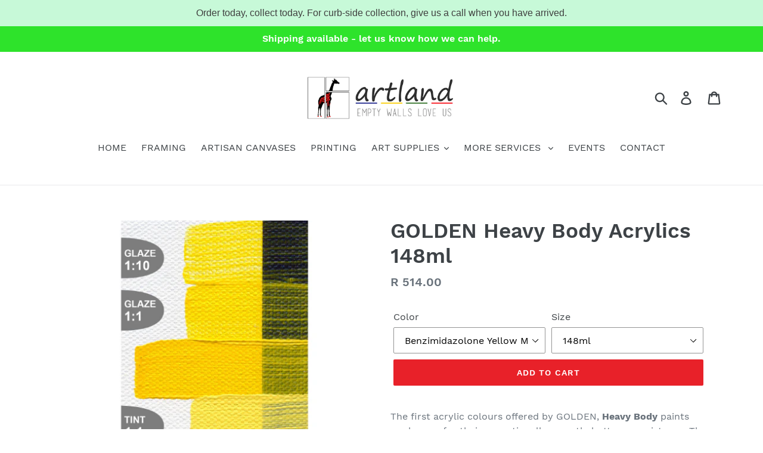

--- FILE ---
content_type: text/html; charset=utf-8
request_url: https://www.artland.co.za/products/golden-heavy-body-acrylics-148ml
body_size: 25038
content:
<!doctype html>
<html class="no-js" lang="en">
<head>
  <!-- Global site tag (gtag.js) - Google Ads: 883657752 -->
<script async src="https://www.googletagmanager.com/gtag/js?id=AW-883657752"></script>
<script>
  window.dataLayer = window.dataLayer || [];
  function gtag(){dataLayer.push(arguments);}
  gtag('js', new Date());

  gtag('config', 'AW-883657752');
</script>



<!-- Event snippet for Website Conversions conversion page -->
<script>
  gtag('event', 'conversion', {
      'send_to': 'AW-883657752/rkcFCI751H4QmJiupQM',
      'value': 1.0,
      'currency': 'ZAR'
  });
</script>

  <meta charset="utf-8">
  <meta http-equiv="X-UA-Compatible" content="IE=edge,chrome=1">
  <meta name="viewport" content="width=device-width,initial-scale=1">
  <meta name="theme-color" content="#e82129">
  <link rel="canonical" href="https://www.artland.co.za/products/golden-heavy-body-acrylics-148ml"><title>GOLDEN Heavy Body Acrylics 148ml
&ndash; Artland</title><meta name="description" content="The first acrylic colours offered by GOLDEN, Heavy Body paints are known for their exceptionally smooth, buttery consistency. The Heavy Body palette includes the largest assortment of unique pure pigments in a 100% acrylic emulsion available to professional artists. These colours offer excellent permanency and lightfas"><!-- /snippets/social-meta-tags.liquid -->




<meta property="og:site_name" content="Artland">
<meta property="og:url" content="https://www.artland.co.za/products/golden-heavy-body-acrylics-148ml">
<meta property="og:title" content="GOLDEN Heavy Body Acrylics 148ml">
<meta property="og:type" content="product">
<meta property="og:description" content="The first acrylic colours offered by GOLDEN, Heavy Body paints are known for their exceptionally smooth, buttery consistency. The Heavy Body palette includes the largest assortment of unique pure pigments in a 100% acrylic emulsion available to professional artists. These colours offer excellent permanency and lightfas">

  <meta property="og:price:amount" content="437.00">
  <meta property="og:price:currency" content="ZAR">

<meta property="og:image" content="http://www.artland.co.za/cdn/shop/products/goldenheavybody148ml_1200x1200.png?v=1646642484"><meta property="og:image" content="http://www.artland.co.za/cdn/shop/products/BenzimidazoloneYellowMedium_091e5b23-cc3b-4a92-8cee-3e69b2aa1662_1200x1200.png?v=1676889889"><meta property="og:image" content="http://www.artland.co.za/cdn/shop/products/CadmiumYellowMedium_3029f344-b692-4a58-a4b7-6c015e127443_1200x1200.png?v=1676889910">
<meta property="og:image:secure_url" content="https://www.artland.co.za/cdn/shop/products/goldenheavybody148ml_1200x1200.png?v=1646642484"><meta property="og:image:secure_url" content="https://www.artland.co.za/cdn/shop/products/BenzimidazoloneYellowMedium_091e5b23-cc3b-4a92-8cee-3e69b2aa1662_1200x1200.png?v=1676889889"><meta property="og:image:secure_url" content="https://www.artland.co.za/cdn/shop/products/CadmiumYellowMedium_3029f344-b692-4a58-a4b7-6c015e127443_1200x1200.png?v=1676889910">


<meta name="twitter:card" content="summary_large_image">
<meta name="twitter:title" content="GOLDEN Heavy Body Acrylics 148ml">
<meta name="twitter:description" content="The first acrylic colours offered by GOLDEN, Heavy Body paints are known for their exceptionally smooth, buttery consistency. The Heavy Body palette includes the largest assortment of unique pure pigments in a 100% acrylic emulsion available to professional artists. These colours offer excellent permanency and lightfas">


  <link href="//www.artland.co.za/cdn/shop/t/10/assets/theme.scss.css?v=139278304165826191381707236731" rel="stylesheet" type="text/css" media="all" />

  <script>
    var theme = {
      breakpoints: {
        medium: 750,
        large: 990,
        widescreen: 1400
      },
      strings: {
        addToCart: "Add to cart",
        soldOut: "Sold out",
        unavailable: "Unavailable",
        regularPrice: "Regular price",
        salePrice: "Sale price",
        sale: "Sale",
        showMore: "Show More",
        showLess: "Show Less",
        addressError: "Error looking up that address",
        addressNoResults: "No results for that address",
        addressQueryLimit: "You have exceeded the Google API usage limit. Consider upgrading to a \u003ca href=\"https:\/\/developers.google.com\/maps\/premium\/usage-limits\"\u003ePremium Plan\u003c\/a\u003e.",
        authError: "There was a problem authenticating your Google Maps account.",
        newWindow: "Opens in a new window.",
        external: "Opens external website.",
        newWindowExternal: "Opens external website in a new window.",
        removeLabel: "Remove [product]",
        update: "Update",
        quantity: "Quantity",
        discountedTotal: "Discounted total",
        regularTotal: "Regular total",
        priceColumn: "See Price column for discount details.",
        quantityMinimumMessage: "Quantity must be 1 or more",
        cartError: "There was an error while updating your cart. Please try again.",
        removedItemMessage: "Removed \u003cspan class=\"cart__removed-product-details\"\u003e([quantity]) [link]\u003c\/span\u003e from your cart.",
        unitPrice: "Unit price",
        unitPriceSeparator: "per",
        oneCartCount: "1 item",
        otherCartCount: "[count] items",
        quantityLabel: "Quantity: [count]"
      },
      moneyFormat: "R {{amount}}",
      moneyFormatWithCurrency: "R {{amount}} ZAR"
    }

    document.documentElement.className = document.documentElement.className.replace('no-js', 'js');
  </script><script src="//www.artland.co.za/cdn/shop/t/10/assets/lazysizes.js?v=94224023136283657951644233940" async="async"></script>
  <script src="//www.artland.co.za/cdn/shop/t/10/assets/vendor.js?v=12001839194546984181644233950" defer="defer"></script>
  <script src="//www.artland.co.za/cdn/shop/t/10/assets/theme.js?v=166227945143964268851644233949" defer="defer"></script>

  <script>window.performance && window.performance.mark && window.performance.mark('shopify.content_for_header.start');</script><meta name="google-site-verification" content="Eht4fdWSQRGUJ3VxFrl9iW4HwD-zo64CPHv25l27jSI">
<meta id="shopify-digital-wallet" name="shopify-digital-wallet" content="/16449211/digital_wallets/dialog">
<link rel="alternate" type="application/json+oembed" href="https://www.artland.co.za/products/golden-heavy-body-acrylics-148ml.oembed">
<script async="async" src="/checkouts/internal/preloads.js?locale=en-ZA"></script>
<script id="shopify-features" type="application/json">{"accessToken":"3ef879724717d71dbfe48165a91867f9","betas":["rich-media-storefront-analytics"],"domain":"www.artland.co.za","predictiveSearch":true,"shopId":16449211,"locale":"en"}</script>
<script>var Shopify = Shopify || {};
Shopify.shop = "artenroute.myshopify.com";
Shopify.locale = "en";
Shopify.currency = {"active":"ZAR","rate":"1.0"};
Shopify.country = "ZA";
Shopify.theme = {"name":"Copy of Debut","id":128904396975,"schema_name":"Debut","schema_version":"13.4.2","theme_store_id":796,"role":"main"};
Shopify.theme.handle = "null";
Shopify.theme.style = {"id":null,"handle":null};
Shopify.cdnHost = "www.artland.co.za/cdn";
Shopify.routes = Shopify.routes || {};
Shopify.routes.root = "/";</script>
<script type="module">!function(o){(o.Shopify=o.Shopify||{}).modules=!0}(window);</script>
<script>!function(o){function n(){var o=[];function n(){o.push(Array.prototype.slice.apply(arguments))}return n.q=o,n}var t=o.Shopify=o.Shopify||{};t.loadFeatures=n(),t.autoloadFeatures=n()}(window);</script>
<script id="shop-js-analytics" type="application/json">{"pageType":"product"}</script>
<script defer="defer" async type="module" src="//www.artland.co.za/cdn/shopifycloud/shop-js/modules/v2/client.init-shop-cart-sync_D0dqhulL.en.esm.js"></script>
<script defer="defer" async type="module" src="//www.artland.co.za/cdn/shopifycloud/shop-js/modules/v2/chunk.common_CpVO7qML.esm.js"></script>
<script type="module">
  await import("//www.artland.co.za/cdn/shopifycloud/shop-js/modules/v2/client.init-shop-cart-sync_D0dqhulL.en.esm.js");
await import("//www.artland.co.za/cdn/shopifycloud/shop-js/modules/v2/chunk.common_CpVO7qML.esm.js");

  window.Shopify.SignInWithShop?.initShopCartSync?.({"fedCMEnabled":true,"windoidEnabled":true});

</script>
<script>(function() {
  var isLoaded = false;
  function asyncLoad() {
    if (isLoaded) return;
    isLoaded = true;
    var urls = ["https:\/\/cdn-stamped-io.azureedge.net\/files\/shopify.v2.min.js?shop=artenroute.myshopify.com","https:\/\/statics.kudobuzz.com\/widget\/64d423t23353q2d4s284o20333d423v244s2u274.js?shop=artenroute.myshopify.com","https:\/\/chimpstatic.com\/mcjs-connected\/js\/users\/c2ce93b1bd1f6974ee2662206\/9dc6e3af582b8cac39c04adac.js?shop=artenroute.myshopify.com","https:\/\/media.getmason.io\/api\/modemagic\/loader600f1ef197241dd8853ad2a095acdf97.js?shop=artenroute.myshopify.com","https:\/\/couponx.premio.io\/assets\/js\/coupon-fronted.js?shop=artenroute.myshopify.com","https:\/\/cdn.one.store\/javascript\/dist\/1.0\/jcr-widget.js?account_id=shopify:artenroute.myshopify.com\u0026shop=artenroute.myshopify.com","https:\/\/app.themestack.co\/js\/storefront.js?shop=artenroute.myshopify.com","\/\/cdn.shopify.com\/proxy\/9ce9f2e30b288709d5a900e413559595c68086e3f214316fefd09e44e38f2894\/cdn.shopify.com\/s\/files\/1\/0875\/2064\/files\/terms-and-conditions-storefront-v1.0.3.min.js?shop=artenroute.myshopify.com\u0026sp-cache-control=cHVibGljLCBtYXgtYWdlPTkwMA","https:\/\/cdn.hextom.com\/js\/freeshippingbar.js?shop=artenroute.myshopify.com","https:\/\/cdn.hextom.com\/js\/quickannouncementbar.js?shop=artenroute.myshopify.com"];
    for (var i = 0; i < urls.length; i++) {
      var s = document.createElement('script');
      s.type = 'text/javascript';
      s.async = true;
      s.src = urls[i];
      var x = document.getElementsByTagName('script')[0];
      x.parentNode.insertBefore(s, x);
    }
  };
  if(window.attachEvent) {
    window.attachEvent('onload', asyncLoad);
  } else {
    window.addEventListener('load', asyncLoad, false);
  }
})();</script>
<script id="__st">var __st={"a":16449211,"offset":7200,"reqid":"4d89335b-c384-4ac7-a54c-76d8489a1ac0-1765041195","pageurl":"www.artland.co.za\/products\/golden-heavy-body-acrylics-148ml","u":"5ab30b605854","p":"product","rtyp":"product","rid":7155389464751};</script>
<script>window.ShopifyPaypalV4VisibilityTracking = true;</script>
<script id="captcha-bootstrap">!function(){'use strict';const t='contact',e='account',n='new_comment',o=[[t,t],['blogs',n],['comments',n],[t,'customer']],c=[[e,'customer_login'],[e,'guest_login'],[e,'recover_customer_password'],[e,'create_customer']],r=t=>t.map((([t,e])=>`form[action*='/${t}']:not([data-nocaptcha='true']) input[name='form_type'][value='${e}']`)).join(','),a=t=>()=>t?[...document.querySelectorAll(t)].map((t=>t.form)):[];function s(){const t=[...o],e=r(t);return a(e)}const i='password',u='form_key',d=['recaptcha-v3-token','g-recaptcha-response','h-captcha-response',i],f=()=>{try{return window.sessionStorage}catch{return}},m='__shopify_v',_=t=>t.elements[u];function p(t,e,n=!1){try{const o=window.sessionStorage,c=JSON.parse(o.getItem(e)),{data:r}=function(t){const{data:e,action:n}=t;return t[m]||n?{data:e,action:n}:{data:t,action:n}}(c);for(const[e,n]of Object.entries(r))t.elements[e]&&(t.elements[e].value=n);n&&o.removeItem(e)}catch(o){console.error('form repopulation failed',{error:o})}}const l='form_type',E='cptcha';function T(t){t.dataset[E]=!0}const w=window,h=w.document,L='Shopify',v='ce_forms',y='captcha';let A=!1;((t,e)=>{const n=(g='f06e6c50-85a8-45c8-87d0-21a2b65856fe',I='https://cdn.shopify.com/shopifycloud/storefront-forms-hcaptcha/ce_storefront_forms_captcha_hcaptcha.v1.5.2.iife.js',D={infoText:'Protected by hCaptcha',privacyText:'Privacy',termsText:'Terms'},(t,e,n)=>{const o=w[L][v],c=o.bindForm;if(c)return c(t,g,e,D).then(n);var r;o.q.push([[t,g,e,D],n]),r=I,A||(h.body.append(Object.assign(h.createElement('script'),{id:'captcha-provider',async:!0,src:r})),A=!0)});var g,I,D;w[L]=w[L]||{},w[L][v]=w[L][v]||{},w[L][v].q=[],w[L][y]=w[L][y]||{},w[L][y].protect=function(t,e){n(t,void 0,e),T(t)},Object.freeze(w[L][y]),function(t,e,n,w,h,L){const[v,y,A,g]=function(t,e,n){const i=e?o:[],u=t?c:[],d=[...i,...u],f=r(d),m=r(i),_=r(d.filter((([t,e])=>n.includes(e))));return[a(f),a(m),a(_),s()]}(w,h,L),I=t=>{const e=t.target;return e instanceof HTMLFormElement?e:e&&e.form},D=t=>v().includes(t);t.addEventListener('submit',(t=>{const e=I(t);if(!e)return;const n=D(e)&&!e.dataset.hcaptchaBound&&!e.dataset.recaptchaBound,o=_(e),c=g().includes(e)&&(!o||!o.value);(n||c)&&t.preventDefault(),c&&!n&&(function(t){try{if(!f())return;!function(t){const e=f();if(!e)return;const n=_(t);if(!n)return;const o=n.value;o&&e.removeItem(o)}(t);const e=Array.from(Array(32),(()=>Math.random().toString(36)[2])).join('');!function(t,e){_(t)||t.append(Object.assign(document.createElement('input'),{type:'hidden',name:u})),t.elements[u].value=e}(t,e),function(t,e){const n=f();if(!n)return;const o=[...t.querySelectorAll(`input[type='${i}']`)].map((({name:t})=>t)),c=[...d,...o],r={};for(const[a,s]of new FormData(t).entries())c.includes(a)||(r[a]=s);n.setItem(e,JSON.stringify({[m]:1,action:t.action,data:r}))}(t,e)}catch(e){console.error('failed to persist form',e)}}(e),e.submit())}));const S=(t,e)=>{t&&!t.dataset[E]&&(n(t,e.some((e=>e===t))),T(t))};for(const o of['focusin','change'])t.addEventListener(o,(t=>{const e=I(t);D(e)&&S(e,y())}));const B=e.get('form_key'),M=e.get(l),P=B&&M;t.addEventListener('DOMContentLoaded',(()=>{const t=y();if(P)for(const e of t)e.elements[l].value===M&&p(e,B);[...new Set([...A(),...v().filter((t=>'true'===t.dataset.shopifyCaptcha))])].forEach((e=>S(e,t)))}))}(h,new URLSearchParams(w.location.search),n,t,e,['guest_login'])})(!0,!0)}();</script>
<script integrity="sha256-52AcMU7V7pcBOXWImdc/TAGTFKeNjmkeM1Pvks/DTgc=" data-source-attribution="shopify.loadfeatures" defer="defer" src="//www.artland.co.za/cdn/shopifycloud/storefront/assets/storefront/load_feature-81c60534.js" crossorigin="anonymous"></script>
<script data-source-attribution="shopify.dynamic_checkout.dynamic.init">var Shopify=Shopify||{};Shopify.PaymentButton=Shopify.PaymentButton||{isStorefrontPortableWallets:!0,init:function(){window.Shopify.PaymentButton.init=function(){};var t=document.createElement("script");t.src="https://www.artland.co.za/cdn/shopifycloud/portable-wallets/latest/portable-wallets.en.js",t.type="module",document.head.appendChild(t)}};
</script>
<script data-source-attribution="shopify.dynamic_checkout.buyer_consent">
  function portableWalletsHideBuyerConsent(e){var t=document.getElementById("shopify-buyer-consent"),n=document.getElementById("shopify-subscription-policy-button");t&&n&&(t.classList.add("hidden"),t.setAttribute("aria-hidden","true"),n.removeEventListener("click",e))}function portableWalletsShowBuyerConsent(e){var t=document.getElementById("shopify-buyer-consent"),n=document.getElementById("shopify-subscription-policy-button");t&&n&&(t.classList.remove("hidden"),t.removeAttribute("aria-hidden"),n.addEventListener("click",e))}window.Shopify?.PaymentButton&&(window.Shopify.PaymentButton.hideBuyerConsent=portableWalletsHideBuyerConsent,window.Shopify.PaymentButton.showBuyerConsent=portableWalletsShowBuyerConsent);
</script>
<script data-source-attribution="shopify.dynamic_checkout.cart.bootstrap">document.addEventListener("DOMContentLoaded",(function(){function t(){return document.querySelector("shopify-accelerated-checkout-cart, shopify-accelerated-checkout")}if(t())Shopify.PaymentButton.init();else{new MutationObserver((function(e,n){t()&&(Shopify.PaymentButton.init(),n.disconnect())})).observe(document.body,{childList:!0,subtree:!0})}}));
</script>

<script>window.performance && window.performance.mark && window.performance.mark('shopify.content_for_header.end');</script>
 

<script>window.__pagefly_analytics_settings__ = {"acceptTracking":true};</script>
 

<!-- BEGIN app block: shopify://apps/pagefly-page-builder/blocks/app-embed/83e179f7-59a0-4589-8c66-c0dddf959200 -->

<!-- BEGIN app snippet: pagefly-cro-ab-testing-main -->







<script>
  ;(function () {
    const url = new URL(window.location)
    const viewParam = url.searchParams.get('view')
    if (viewParam && viewParam.includes('variant-pf-')) {
      url.searchParams.set('pf_v', viewParam)
      url.searchParams.delete('view')
      window.history.replaceState({}, '', url)
    }
  })()
</script>



<script type='module'>
  
  window.PAGEFLY_CRO = window.PAGEFLY_CRO || {}

  window.PAGEFLY_CRO['data_debug'] = {
    original_template_suffix: "all_products",
    allow_ab_test: false,
    ab_test_start_time: 0,
    ab_test_end_time: 0,
    today_date_time: 1765041195000,
  }
  window.PAGEFLY_CRO['GA4'] = { enabled: false}
</script>

<!-- END app snippet -->








  <script src='https://cdn.shopify.com/extensions/019ae87c-aae0-76a7-9670-4feea5a1ac85/pagefly-page-builder-201/assets/pagefly-helper.js' defer='defer'></script>

  <script src='https://cdn.shopify.com/extensions/019ae87c-aae0-76a7-9670-4feea5a1ac85/pagefly-page-builder-201/assets/pagefly-general-helper.js' defer='defer'></script>

  <script src='https://cdn.shopify.com/extensions/019ae87c-aae0-76a7-9670-4feea5a1ac85/pagefly-page-builder-201/assets/pagefly-snap-slider.js' defer='defer'></script>

  <script src='https://cdn.shopify.com/extensions/019ae87c-aae0-76a7-9670-4feea5a1ac85/pagefly-page-builder-201/assets/pagefly-slideshow-v3.js' defer='defer'></script>

  <script src='https://cdn.shopify.com/extensions/019ae87c-aae0-76a7-9670-4feea5a1ac85/pagefly-page-builder-201/assets/pagefly-slideshow-v4.js' defer='defer'></script>

  <script src='https://cdn.shopify.com/extensions/019ae87c-aae0-76a7-9670-4feea5a1ac85/pagefly-page-builder-201/assets/pagefly-glider.js' defer='defer'></script>

  <script src='https://cdn.shopify.com/extensions/019ae87c-aae0-76a7-9670-4feea5a1ac85/pagefly-page-builder-201/assets/pagefly-slideshow-v1-v2.js' defer='defer'></script>

  <script src='https://cdn.shopify.com/extensions/019ae87c-aae0-76a7-9670-4feea5a1ac85/pagefly-page-builder-201/assets/pagefly-product-media.js' defer='defer'></script>

  <script src='https://cdn.shopify.com/extensions/019ae87c-aae0-76a7-9670-4feea5a1ac85/pagefly-page-builder-201/assets/pagefly-product.js' defer='defer'></script>


<script id='pagefly-helper-data' type='application/json'>
  {
    "page_optimization": {
      "assets_prefetching": false
    },
    "elements_asset_mapper": {
      "Accordion": "https://cdn.shopify.com/extensions/019ae87c-aae0-76a7-9670-4feea5a1ac85/pagefly-page-builder-201/assets/pagefly-accordion.js",
      "Accordion3": "https://cdn.shopify.com/extensions/019ae87c-aae0-76a7-9670-4feea5a1ac85/pagefly-page-builder-201/assets/pagefly-accordion3.js",
      "CountDown": "https://cdn.shopify.com/extensions/019ae87c-aae0-76a7-9670-4feea5a1ac85/pagefly-page-builder-201/assets/pagefly-countdown.js",
      "GMap1": "https://cdn.shopify.com/extensions/019ae87c-aae0-76a7-9670-4feea5a1ac85/pagefly-page-builder-201/assets/pagefly-gmap.js",
      "GMap2": "https://cdn.shopify.com/extensions/019ae87c-aae0-76a7-9670-4feea5a1ac85/pagefly-page-builder-201/assets/pagefly-gmap.js",
      "GMapBasicV2": "https://cdn.shopify.com/extensions/019ae87c-aae0-76a7-9670-4feea5a1ac85/pagefly-page-builder-201/assets/pagefly-gmap.js",
      "GMapAdvancedV2": "https://cdn.shopify.com/extensions/019ae87c-aae0-76a7-9670-4feea5a1ac85/pagefly-page-builder-201/assets/pagefly-gmap.js",
      "HTML.Video": "https://cdn.shopify.com/extensions/019ae87c-aae0-76a7-9670-4feea5a1ac85/pagefly-page-builder-201/assets/pagefly-htmlvideo.js",
      "HTML.Video2": "https://cdn.shopify.com/extensions/019ae87c-aae0-76a7-9670-4feea5a1ac85/pagefly-page-builder-201/assets/pagefly-htmlvideo2.js",
      "HTML.Video3": "https://cdn.shopify.com/extensions/019ae87c-aae0-76a7-9670-4feea5a1ac85/pagefly-page-builder-201/assets/pagefly-htmlvideo2.js",
      "BackgroundVideo": "https://cdn.shopify.com/extensions/019ae87c-aae0-76a7-9670-4feea5a1ac85/pagefly-page-builder-201/assets/pagefly-htmlvideo2.js",
      "Instagram": "https://cdn.shopify.com/extensions/019ae87c-aae0-76a7-9670-4feea5a1ac85/pagefly-page-builder-201/assets/pagefly-instagram.js",
      "Instagram2": "https://cdn.shopify.com/extensions/019ae87c-aae0-76a7-9670-4feea5a1ac85/pagefly-page-builder-201/assets/pagefly-instagram.js",
      "Insta3": "https://cdn.shopify.com/extensions/019ae87c-aae0-76a7-9670-4feea5a1ac85/pagefly-page-builder-201/assets/pagefly-instagram3.js",
      "Tabs": "https://cdn.shopify.com/extensions/019ae87c-aae0-76a7-9670-4feea5a1ac85/pagefly-page-builder-201/assets/pagefly-tab.js",
      "Tabs3": "https://cdn.shopify.com/extensions/019ae87c-aae0-76a7-9670-4feea5a1ac85/pagefly-page-builder-201/assets/pagefly-tab3.js",
      "ProductBox": "https://cdn.shopify.com/extensions/019ae87c-aae0-76a7-9670-4feea5a1ac85/pagefly-page-builder-201/assets/pagefly-cart.js",
      "FBPageBox2": "https://cdn.shopify.com/extensions/019ae87c-aae0-76a7-9670-4feea5a1ac85/pagefly-page-builder-201/assets/pagefly-facebook.js",
      "FBLikeButton2": "https://cdn.shopify.com/extensions/019ae87c-aae0-76a7-9670-4feea5a1ac85/pagefly-page-builder-201/assets/pagefly-facebook.js",
      "TwitterFeed2": "https://cdn.shopify.com/extensions/019ae87c-aae0-76a7-9670-4feea5a1ac85/pagefly-page-builder-201/assets/pagefly-twitter.js",
      "Paragraph4": "https://cdn.shopify.com/extensions/019ae87c-aae0-76a7-9670-4feea5a1ac85/pagefly-page-builder-201/assets/pagefly-paragraph4.js",

      "AliReviews": "https://cdn.shopify.com/extensions/019ae87c-aae0-76a7-9670-4feea5a1ac85/pagefly-page-builder-201/assets/pagefly-3rd-elements.js",
      "BackInStock": "https://cdn.shopify.com/extensions/019ae87c-aae0-76a7-9670-4feea5a1ac85/pagefly-page-builder-201/assets/pagefly-3rd-elements.js",
      "GloboBackInStock": "https://cdn.shopify.com/extensions/019ae87c-aae0-76a7-9670-4feea5a1ac85/pagefly-page-builder-201/assets/pagefly-3rd-elements.js",
      "GrowaveWishlist": "https://cdn.shopify.com/extensions/019ae87c-aae0-76a7-9670-4feea5a1ac85/pagefly-page-builder-201/assets/pagefly-3rd-elements.js",
      "InfiniteOptionsShopPad": "https://cdn.shopify.com/extensions/019ae87c-aae0-76a7-9670-4feea5a1ac85/pagefly-page-builder-201/assets/pagefly-3rd-elements.js",
      "InkybayProductPersonalizer": "https://cdn.shopify.com/extensions/019ae87c-aae0-76a7-9670-4feea5a1ac85/pagefly-page-builder-201/assets/pagefly-3rd-elements.js",
      "LimeSpot": "https://cdn.shopify.com/extensions/019ae87c-aae0-76a7-9670-4feea5a1ac85/pagefly-page-builder-201/assets/pagefly-3rd-elements.js",
      "Loox": "https://cdn.shopify.com/extensions/019ae87c-aae0-76a7-9670-4feea5a1ac85/pagefly-page-builder-201/assets/pagefly-3rd-elements.js",
      "Opinew": "https://cdn.shopify.com/extensions/019ae87c-aae0-76a7-9670-4feea5a1ac85/pagefly-page-builder-201/assets/pagefly-3rd-elements.js",
      "Powr": "https://cdn.shopify.com/extensions/019ae87c-aae0-76a7-9670-4feea5a1ac85/pagefly-page-builder-201/assets/pagefly-3rd-elements.js",
      "ProductReviews": "https://cdn.shopify.com/extensions/019ae87c-aae0-76a7-9670-4feea5a1ac85/pagefly-page-builder-201/assets/pagefly-3rd-elements.js",
      "PushOwl": "https://cdn.shopify.com/extensions/019ae87c-aae0-76a7-9670-4feea5a1ac85/pagefly-page-builder-201/assets/pagefly-3rd-elements.js",
      "ReCharge": "https://cdn.shopify.com/extensions/019ae87c-aae0-76a7-9670-4feea5a1ac85/pagefly-page-builder-201/assets/pagefly-3rd-elements.js",
      "Rivyo": "https://cdn.shopify.com/extensions/019ae87c-aae0-76a7-9670-4feea5a1ac85/pagefly-page-builder-201/assets/pagefly-3rd-elements.js",
      "TrackingMore": "https://cdn.shopify.com/extensions/019ae87c-aae0-76a7-9670-4feea5a1ac85/pagefly-page-builder-201/assets/pagefly-3rd-elements.js",
      "Vitals": "https://cdn.shopify.com/extensions/019ae87c-aae0-76a7-9670-4feea5a1ac85/pagefly-page-builder-201/assets/pagefly-3rd-elements.js",
      "Wiser": "https://cdn.shopify.com/extensions/019ae87c-aae0-76a7-9670-4feea5a1ac85/pagefly-page-builder-201/assets/pagefly-3rd-elements.js"
    },
    "custom_elements_mapper": {
      "pf-click-action-element": "https://cdn.shopify.com/extensions/019ae87c-aae0-76a7-9670-4feea5a1ac85/pagefly-page-builder-201/assets/pagefly-click-action-element.js",
      "pf-dialog-element": "https://cdn.shopify.com/extensions/019ae87c-aae0-76a7-9670-4feea5a1ac85/pagefly-page-builder-201/assets/pagefly-dialog-element.js"
    }
  }
</script>


<!-- END app block --><!-- BEGIN app block: shopify://apps/gempages-builder/blocks/embed-gp-script-head/20b379d4-1b20-474c-a6ca-665c331919f3 -->














<!-- END app block --><link href="https://monorail-edge.shopifysvc.com" rel="dns-prefetch">
<script>(function(){if ("sendBeacon" in navigator && "performance" in window) {try {var session_token_from_headers = performance.getEntriesByType('navigation')[0].serverTiming.find(x => x.name == '_s').description;} catch {var session_token_from_headers = undefined;}var session_cookie_matches = document.cookie.match(/_shopify_s=([^;]*)/);var session_token_from_cookie = session_cookie_matches && session_cookie_matches.length === 2 ? session_cookie_matches[1] : "";var session_token = session_token_from_headers || session_token_from_cookie || "";function handle_abandonment_event(e) {var entries = performance.getEntries().filter(function(entry) {return /monorail-edge.shopifysvc.com/.test(entry.name);});if (!window.abandonment_tracked && entries.length === 0) {window.abandonment_tracked = true;var currentMs = Date.now();var navigation_start = performance.timing.navigationStart;var payload = {shop_id: 16449211,url: window.location.href,navigation_start,duration: currentMs - navigation_start,session_token,page_type: "product"};window.navigator.sendBeacon("https://monorail-edge.shopifysvc.com/v1/produce", JSON.stringify({schema_id: "online_store_buyer_site_abandonment/1.1",payload: payload,metadata: {event_created_at_ms: currentMs,event_sent_at_ms: currentMs}}));}}window.addEventListener('pagehide', handle_abandonment_event);}}());</script>
<script id="web-pixels-manager-setup">(function e(e,d,r,n,o){if(void 0===o&&(o={}),!Boolean(null===(a=null===(i=window.Shopify)||void 0===i?void 0:i.analytics)||void 0===a?void 0:a.replayQueue)){var i,a;window.Shopify=window.Shopify||{};var t=window.Shopify;t.analytics=t.analytics||{};var s=t.analytics;s.replayQueue=[],s.publish=function(e,d,r){return s.replayQueue.push([e,d,r]),!0};try{self.performance.mark("wpm:start")}catch(e){}var l=function(){var e={modern:/Edge?\/(1{2}[4-9]|1[2-9]\d|[2-9]\d{2}|\d{4,})\.\d+(\.\d+|)|Firefox\/(1{2}[4-9]|1[2-9]\d|[2-9]\d{2}|\d{4,})\.\d+(\.\d+|)|Chrom(ium|e)\/(9{2}|\d{3,})\.\d+(\.\d+|)|(Maci|X1{2}).+ Version\/(15\.\d+|(1[6-9]|[2-9]\d|\d{3,})\.\d+)([,.]\d+|)( \(\w+\)|)( Mobile\/\w+|) Safari\/|Chrome.+OPR\/(9{2}|\d{3,})\.\d+\.\d+|(CPU[ +]OS|iPhone[ +]OS|CPU[ +]iPhone|CPU IPhone OS|CPU iPad OS)[ +]+(15[._]\d+|(1[6-9]|[2-9]\d|\d{3,})[._]\d+)([._]\d+|)|Android:?[ /-](13[3-9]|1[4-9]\d|[2-9]\d{2}|\d{4,})(\.\d+|)(\.\d+|)|Android.+Firefox\/(13[5-9]|1[4-9]\d|[2-9]\d{2}|\d{4,})\.\d+(\.\d+|)|Android.+Chrom(ium|e)\/(13[3-9]|1[4-9]\d|[2-9]\d{2}|\d{4,})\.\d+(\.\d+|)|SamsungBrowser\/([2-9]\d|\d{3,})\.\d+/,legacy:/Edge?\/(1[6-9]|[2-9]\d|\d{3,})\.\d+(\.\d+|)|Firefox\/(5[4-9]|[6-9]\d|\d{3,})\.\d+(\.\d+|)|Chrom(ium|e)\/(5[1-9]|[6-9]\d|\d{3,})\.\d+(\.\d+|)([\d.]+$|.*Safari\/(?![\d.]+ Edge\/[\d.]+$))|(Maci|X1{2}).+ Version\/(10\.\d+|(1[1-9]|[2-9]\d|\d{3,})\.\d+)([,.]\d+|)( \(\w+\)|)( Mobile\/\w+|) Safari\/|Chrome.+OPR\/(3[89]|[4-9]\d|\d{3,})\.\d+\.\d+|(CPU[ +]OS|iPhone[ +]OS|CPU[ +]iPhone|CPU IPhone OS|CPU iPad OS)[ +]+(10[._]\d+|(1[1-9]|[2-9]\d|\d{3,})[._]\d+)([._]\d+|)|Android:?[ /-](13[3-9]|1[4-9]\d|[2-9]\d{2}|\d{4,})(\.\d+|)(\.\d+|)|Mobile Safari.+OPR\/([89]\d|\d{3,})\.\d+\.\d+|Android.+Firefox\/(13[5-9]|1[4-9]\d|[2-9]\d{2}|\d{4,})\.\d+(\.\d+|)|Android.+Chrom(ium|e)\/(13[3-9]|1[4-9]\d|[2-9]\d{2}|\d{4,})\.\d+(\.\d+|)|Android.+(UC? ?Browser|UCWEB|U3)[ /]?(15\.([5-9]|\d{2,})|(1[6-9]|[2-9]\d|\d{3,})\.\d+)\.\d+|SamsungBrowser\/(5\.\d+|([6-9]|\d{2,})\.\d+)|Android.+MQ{2}Browser\/(14(\.(9|\d{2,})|)|(1[5-9]|[2-9]\d|\d{3,})(\.\d+|))(\.\d+|)|K[Aa][Ii]OS\/(3\.\d+|([4-9]|\d{2,})\.\d+)(\.\d+|)/},d=e.modern,r=e.legacy,n=navigator.userAgent;return n.match(d)?"modern":n.match(r)?"legacy":"unknown"}(),u="modern"===l?"modern":"legacy",c=(null!=n?n:{modern:"",legacy:""})[u],f=function(e){return[e.baseUrl,"/wpm","/b",e.hashVersion,"modern"===e.buildTarget?"m":"l",".js"].join("")}({baseUrl:d,hashVersion:r,buildTarget:u}),m=function(e){var d=e.version,r=e.bundleTarget,n=e.surface,o=e.pageUrl,i=e.monorailEndpoint;return{emit:function(e){var a=e.status,t=e.errorMsg,s=(new Date).getTime(),l=JSON.stringify({metadata:{event_sent_at_ms:s},events:[{schema_id:"web_pixels_manager_load/3.1",payload:{version:d,bundle_target:r,page_url:o,status:a,surface:n,error_msg:t},metadata:{event_created_at_ms:s}}]});if(!i)return console&&console.warn&&console.warn("[Web Pixels Manager] No Monorail endpoint provided, skipping logging."),!1;try{return self.navigator.sendBeacon.bind(self.navigator)(i,l)}catch(e){}var u=new XMLHttpRequest;try{return u.open("POST",i,!0),u.setRequestHeader("Content-Type","text/plain"),u.send(l),!0}catch(e){return console&&console.warn&&console.warn("[Web Pixels Manager] Got an unhandled error while logging to Monorail."),!1}}}}({version:r,bundleTarget:l,surface:e.surface,pageUrl:self.location.href,monorailEndpoint:e.monorailEndpoint});try{o.browserTarget=l,function(e){var d=e.src,r=e.async,n=void 0===r||r,o=e.onload,i=e.onerror,a=e.sri,t=e.scriptDataAttributes,s=void 0===t?{}:t,l=document.createElement("script"),u=document.querySelector("head"),c=document.querySelector("body");if(l.async=n,l.src=d,a&&(l.integrity=a,l.crossOrigin="anonymous"),s)for(var f in s)if(Object.prototype.hasOwnProperty.call(s,f))try{l.dataset[f]=s[f]}catch(e){}if(o&&l.addEventListener("load",o),i&&l.addEventListener("error",i),u)u.appendChild(l);else{if(!c)throw new Error("Did not find a head or body element to append the script");c.appendChild(l)}}({src:f,async:!0,onload:function(){if(!function(){var e,d;return Boolean(null===(d=null===(e=window.Shopify)||void 0===e?void 0:e.analytics)||void 0===d?void 0:d.initialized)}()){var d=window.webPixelsManager.init(e)||void 0;if(d){var r=window.Shopify.analytics;r.replayQueue.forEach((function(e){var r=e[0],n=e[1],o=e[2];d.publishCustomEvent(r,n,o)})),r.replayQueue=[],r.publish=d.publishCustomEvent,r.visitor=d.visitor,r.initialized=!0}}},onerror:function(){return m.emit({status:"failed",errorMsg:"".concat(f," has failed to load")})},sri:function(e){var d=/^sha384-[A-Za-z0-9+/=]+$/;return"string"==typeof e&&d.test(e)}(c)?c:"",scriptDataAttributes:o}),m.emit({status:"loading"})}catch(e){m.emit({status:"failed",errorMsg:(null==e?void 0:e.message)||"Unknown error"})}}})({shopId: 16449211,storefrontBaseUrl: "https://www.artland.co.za",extensionsBaseUrl: "https://extensions.shopifycdn.com/cdn/shopifycloud/web-pixels-manager",monorailEndpoint: "https://monorail-edge.shopifysvc.com/unstable/produce_batch",surface: "storefront-renderer",enabledBetaFlags: ["2dca8a86"],webPixelsConfigList: [{"id":"583139503","configuration":"{\"config\":\"{\\\"pixel_id\\\":\\\"GT-TBZQ5WQ\\\",\\\"target_country\\\":\\\"ZA\\\",\\\"gtag_events\\\":[{\\\"type\\\":\\\"purchase\\\",\\\"action_label\\\":\\\"MC-1FVV5ELB4F\\\"},{\\\"type\\\":\\\"page_view\\\",\\\"action_label\\\":\\\"MC-1FVV5ELB4F\\\"},{\\\"type\\\":\\\"view_item\\\",\\\"action_label\\\":\\\"MC-1FVV5ELB4F\\\"}],\\\"enable_monitoring_mode\\\":false}\"}","eventPayloadVersion":"v1","runtimeContext":"OPEN","scriptVersion":"b2a88bafab3e21179ed38636efcd8a93","type":"APP","apiClientId":1780363,"privacyPurposes":[],"dataSharingAdjustments":{"protectedCustomerApprovalScopes":["read_customer_address","read_customer_email","read_customer_name","read_customer_personal_data","read_customer_phone"]}},{"id":"69271727","eventPayloadVersion":"v1","runtimeContext":"LAX","scriptVersion":"1","type":"CUSTOM","privacyPurposes":["MARKETING"],"name":"Meta pixel (migrated)"},{"id":"107806895","eventPayloadVersion":"v1","runtimeContext":"LAX","scriptVersion":"1","type":"CUSTOM","privacyPurposes":["ANALYTICS"],"name":"Google Analytics tag (migrated)"},{"id":"shopify-app-pixel","configuration":"{}","eventPayloadVersion":"v1","runtimeContext":"STRICT","scriptVersion":"0450","apiClientId":"shopify-pixel","type":"APP","privacyPurposes":["ANALYTICS","MARKETING"]},{"id":"shopify-custom-pixel","eventPayloadVersion":"v1","runtimeContext":"LAX","scriptVersion":"0450","apiClientId":"shopify-pixel","type":"CUSTOM","privacyPurposes":["ANALYTICS","MARKETING"]}],isMerchantRequest: false,initData: {"shop":{"name":"Artland","paymentSettings":{"currencyCode":"ZAR"},"myshopifyDomain":"artenroute.myshopify.com","countryCode":"ZA","storefrontUrl":"https:\/\/www.artland.co.za"},"customer":null,"cart":null,"checkout":null,"productVariants":[{"price":{"amount":514.0,"currencyCode":"ZAR"},"product":{"title":"GOLDEN Heavy Body Acrylics 148ml","vendor":"Artboard","id":"7155389464751","untranslatedTitle":"GOLDEN Heavy Body Acrylics 148ml","url":"\/products\/golden-heavy-body-acrylics-148ml","type":"Acrylic Paint"},"id":"41313947844783","image":{"src":"\/\/www.artland.co.za\/cdn\/shop\/products\/BenzimidazoloneYellowMedium_091e5b23-cc3b-4a92-8cee-3e69b2aa1662.png?v=1676889889"},"sku":"","title":"Benzimidazolone Yellow Medium \/ 148ml","untranslatedTitle":"Benzimidazolone Yellow Medium \/ 148ml"},{"price":{"amount":814.0,"currencyCode":"ZAR"},"product":{"title":"GOLDEN Heavy Body Acrylics 148ml","vendor":"Artboard","id":"7155389464751","untranslatedTitle":"GOLDEN Heavy Body Acrylics 148ml","url":"\/products\/golden-heavy-body-acrylics-148ml","type":"Acrylic Paint"},"id":"41313993719983","image":{"src":"\/\/www.artland.co.za\/cdn\/shop\/products\/CadmiumYellowMedium_3029f344-b692-4a58-a4b7-6c015e127443.png?v=1676889910"},"sku":"","title":"Cadmium Yellow Medium \/ 148ml","untranslatedTitle":"Cadmium Yellow Medium \/ 148ml"},{"price":{"amount":557.0,"currencyCode":"ZAR"},"product":{"title":"GOLDEN Heavy Body Acrylics 148ml","vendor":"Artboard","id":"7155389464751","untranslatedTitle":"GOLDEN Heavy Body Acrylics 148ml","url":"\/products\/golden-heavy-body-acrylics-148ml","type":"Acrylic Paint"},"id":"41313998864559","image":{"src":"\/\/www.artland.co.za\/cdn\/shop\/products\/CadmiumRedMediumHue_b5ba0c62-3f20-42c8-b7c8-bc4e877d3686.png?v=1676889996"},"sku":"","title":"Cadmium Red Medium \/ 148ml","untranslatedTitle":"Cadmium Red Medium \/ 148ml"},{"price":{"amount":476.0,"currencyCode":"ZAR"},"product":{"title":"GOLDEN Heavy Body Acrylics 148ml","vendor":"Artboard","id":"7155389464751","untranslatedTitle":"GOLDEN Heavy Body Acrylics 148ml","url":"\/products\/golden-heavy-body-acrylics-148ml","type":"Acrylic Paint"},"id":"41314007974063","image":{"src":"\/\/www.artland.co.za\/cdn\/shop\/products\/UltramarineBlue_ddf01201-2f8d-4020-b35c-4692074db49a.png?v=1676890060"},"sku":"","title":"Ultramarine Blue \/ 148ml","untranslatedTitle":"Ultramarine Blue \/ 148ml"},{"price":{"amount":931.0,"currencyCode":"ZAR"},"product":{"title":"GOLDEN Heavy Body Acrylics 148ml","vendor":"Artboard","id":"7155389464751","untranslatedTitle":"GOLDEN Heavy Body Acrylics 148ml","url":"\/products\/golden-heavy-body-acrylics-148ml","type":"Acrylic Paint"},"id":"41314011906223","image":{"src":"\/\/www.artland.co.za\/cdn\/shop\/products\/CobaltBlue_1c9b354d-4de8-4599-a456-2a12ce6ca694.png?v=1676890076"},"sku":"","title":"Cobalt Blue \/ 148ml","untranslatedTitle":"Cobalt Blue \/ 148ml"},{"price":{"amount":437.0,"currencyCode":"ZAR"},"product":{"title":"GOLDEN Heavy Body Acrylics 148ml","vendor":"Artboard","id":"7155389464751","untranslatedTitle":"GOLDEN Heavy Body Acrylics 148ml","url":"\/products\/golden-heavy-body-acrylics-148ml","type":"Acrylic Paint"},"id":"41314020294831","image":{"src":"\/\/www.artland.co.za\/cdn\/shop\/products\/BurntSienna_9865b967-57e9-42d0-a331-6aaa06a6a9b7.png?v=1676890093"},"sku":"","title":"Burnt Sienna \/ 148ml","untranslatedTitle":"Burnt Sienna \/ 148ml"},{"price":{"amount":437.0,"currencyCode":"ZAR"},"product":{"title":"GOLDEN Heavy Body Acrylics 148ml","vendor":"Artboard","id":"7155389464751","untranslatedTitle":"GOLDEN Heavy Body Acrylics 148ml","url":"\/products\/golden-heavy-body-acrylics-148ml","type":"Acrylic Paint"},"id":"41314024521903","image":{"src":"\/\/www.artland.co.za\/cdn\/shop\/products\/BurntUmber_2717a01e-6960-4a91-ad0c-8943cf8e2790.png?v=1676890104"},"sku":"","title":"Burnt Umber \/ 148ml","untranslatedTitle":"Burnt Umber \/ 148ml"},{"price":{"amount":437.0,"currencyCode":"ZAR"},"product":{"title":"GOLDEN Heavy Body Acrylics 148ml","vendor":"Artboard","id":"7155389464751","untranslatedTitle":"GOLDEN Heavy Body Acrylics 148ml","url":"\/products\/golden-heavy-body-acrylics-148ml","type":"Acrylic Paint"},"id":"41314039464111","image":{"src":"\/\/www.artland.co.za\/cdn\/shop\/products\/RawUmber._fcd5429b-ebcb-4539-b3b1-901278a0ab77.png?v=1676890123"},"sku":"","title":"Raw Umber \/ 148ml","untranslatedTitle":"Raw Umber \/ 148ml"},{"price":{"amount":437.0,"currencyCode":"ZAR"},"product":{"title":"GOLDEN Heavy Body Acrylics 148ml","vendor":"Artboard","id":"7155389464751","untranslatedTitle":"GOLDEN Heavy Body Acrylics 148ml","url":"\/products\/golden-heavy-body-acrylics-148ml","type":"Acrylic Paint"},"id":"41314044281007","image":{"src":"\/\/www.artland.co.za\/cdn\/shop\/products\/MarsBlack_763ff8c4-de34-4b6b-8d5f-f9c67f67d4cb.png?v=1676890152"},"sku":"","title":"Mars Black \/ 148ml","untranslatedTitle":"Mars Black \/ 148ml"},{"price":{"amount":437.0,"currencyCode":"ZAR"},"product":{"title":"GOLDEN Heavy Body Acrylics 148ml","vendor":"Artboard","id":"7155389464751","untranslatedTitle":"GOLDEN Heavy Body Acrylics 148ml","url":"\/products\/golden-heavy-body-acrylics-148ml","type":"Acrylic Paint"},"id":"41314047754415","image":{"src":"\/\/www.artland.co.za\/cdn\/shop\/products\/ZincWhite_e120f8de-a0c2-430e-af2a-79e19bf32d29.png?v=1676890214"},"sku":"","title":"Zinc White \/ 148ml","untranslatedTitle":"Zinc White \/ 148ml"},{"price":{"amount":437.0,"currencyCode":"ZAR"},"product":{"title":"GOLDEN Heavy Body Acrylics 148ml","vendor":"Artboard","id":"7155389464751","untranslatedTitle":"GOLDEN Heavy Body Acrylics 148ml","url":"\/products\/golden-heavy-body-acrylics-148ml","type":"Acrylic Paint"},"id":"41314057584815","image":{"src":"\/\/www.artland.co.za\/cdn\/shop\/products\/TitaniumWhite_0fdf0267-195e-425c-aba5-01f713d95846.png?v=1676890229"},"sku":"","title":"Titanium  White \/ 148ml","untranslatedTitle":"Titanium  White \/ 148ml"}],"purchasingCompany":null},},"https://www.artland.co.za/cdn","ae1676cfwd2530674p4253c800m34e853cb",{"modern":"","legacy":""},{"shopId":"16449211","storefrontBaseUrl":"https:\/\/www.artland.co.za","extensionBaseUrl":"https:\/\/extensions.shopifycdn.com\/cdn\/shopifycloud\/web-pixels-manager","surface":"storefront-renderer","enabledBetaFlags":"[\"2dca8a86\"]","isMerchantRequest":"false","hashVersion":"ae1676cfwd2530674p4253c800m34e853cb","publish":"custom","events":"[[\"page_viewed\",{}],[\"product_viewed\",{\"productVariant\":{\"price\":{\"amount\":514.0,\"currencyCode\":\"ZAR\"},\"product\":{\"title\":\"GOLDEN Heavy Body Acrylics 148ml\",\"vendor\":\"Artboard\",\"id\":\"7155389464751\",\"untranslatedTitle\":\"GOLDEN Heavy Body Acrylics 148ml\",\"url\":\"\/products\/golden-heavy-body-acrylics-148ml\",\"type\":\"Acrylic Paint\"},\"id\":\"41313947844783\",\"image\":{\"src\":\"\/\/www.artland.co.za\/cdn\/shop\/products\/BenzimidazoloneYellowMedium_091e5b23-cc3b-4a92-8cee-3e69b2aa1662.png?v=1676889889\"},\"sku\":\"\",\"title\":\"Benzimidazolone Yellow Medium \/ 148ml\",\"untranslatedTitle\":\"Benzimidazolone Yellow Medium \/ 148ml\"}}]]"});</script><script>
  window.ShopifyAnalytics = window.ShopifyAnalytics || {};
  window.ShopifyAnalytics.meta = window.ShopifyAnalytics.meta || {};
  window.ShopifyAnalytics.meta.currency = 'ZAR';
  var meta = {"product":{"id":7155389464751,"gid":"gid:\/\/shopify\/Product\/7155389464751","vendor":"Artboard","type":"Acrylic Paint","variants":[{"id":41313947844783,"price":51400,"name":"GOLDEN Heavy Body Acrylics 148ml - Benzimidazolone Yellow Medium \/ 148ml","public_title":"Benzimidazolone Yellow Medium \/ 148ml","sku":""},{"id":41313993719983,"price":81400,"name":"GOLDEN Heavy Body Acrylics 148ml - Cadmium Yellow Medium \/ 148ml","public_title":"Cadmium Yellow Medium \/ 148ml","sku":""},{"id":41313998864559,"price":55700,"name":"GOLDEN Heavy Body Acrylics 148ml - Cadmium Red Medium \/ 148ml","public_title":"Cadmium Red Medium \/ 148ml","sku":""},{"id":41314007974063,"price":47600,"name":"GOLDEN Heavy Body Acrylics 148ml - Ultramarine Blue \/ 148ml","public_title":"Ultramarine Blue \/ 148ml","sku":""},{"id":41314011906223,"price":93100,"name":"GOLDEN Heavy Body Acrylics 148ml - Cobalt Blue \/ 148ml","public_title":"Cobalt Blue \/ 148ml","sku":""},{"id":41314020294831,"price":43700,"name":"GOLDEN Heavy Body Acrylics 148ml - Burnt Sienna \/ 148ml","public_title":"Burnt Sienna \/ 148ml","sku":""},{"id":41314024521903,"price":43700,"name":"GOLDEN Heavy Body Acrylics 148ml - Burnt Umber \/ 148ml","public_title":"Burnt Umber \/ 148ml","sku":""},{"id":41314039464111,"price":43700,"name":"GOLDEN Heavy Body Acrylics 148ml - Raw Umber \/ 148ml","public_title":"Raw Umber \/ 148ml","sku":""},{"id":41314044281007,"price":43700,"name":"GOLDEN Heavy Body Acrylics 148ml - Mars Black \/ 148ml","public_title":"Mars Black \/ 148ml","sku":""},{"id":41314047754415,"price":43700,"name":"GOLDEN Heavy Body Acrylics 148ml - Zinc White \/ 148ml","public_title":"Zinc White \/ 148ml","sku":""},{"id":41314057584815,"price":43700,"name":"GOLDEN Heavy Body Acrylics 148ml - Titanium  White \/ 148ml","public_title":"Titanium  White \/ 148ml","sku":""}],"remote":false},"page":{"pageType":"product","resourceType":"product","resourceId":7155389464751}};
  for (var attr in meta) {
    window.ShopifyAnalytics.meta[attr] = meta[attr];
  }
</script>
<script class="analytics">
  (function () {
    var customDocumentWrite = function(content) {
      var jquery = null;

      if (window.jQuery) {
        jquery = window.jQuery;
      } else if (window.Checkout && window.Checkout.$) {
        jquery = window.Checkout.$;
      }

      if (jquery) {
        jquery('body').append(content);
      }
    };

    var hasLoggedConversion = function(token) {
      if (token) {
        return document.cookie.indexOf('loggedConversion=' + token) !== -1;
      }
      return false;
    }

    var setCookieIfConversion = function(token) {
      if (token) {
        var twoMonthsFromNow = new Date(Date.now());
        twoMonthsFromNow.setMonth(twoMonthsFromNow.getMonth() + 2);

        document.cookie = 'loggedConversion=' + token + '; expires=' + twoMonthsFromNow;
      }
    }

    var trekkie = window.ShopifyAnalytics.lib = window.trekkie = window.trekkie || [];
    if (trekkie.integrations) {
      return;
    }
    trekkie.methods = [
      'identify',
      'page',
      'ready',
      'track',
      'trackForm',
      'trackLink'
    ];
    trekkie.factory = function(method) {
      return function() {
        var args = Array.prototype.slice.call(arguments);
        args.unshift(method);
        trekkie.push(args);
        return trekkie;
      };
    };
    for (var i = 0; i < trekkie.methods.length; i++) {
      var key = trekkie.methods[i];
      trekkie[key] = trekkie.factory(key);
    }
    trekkie.load = function(config) {
      trekkie.config = config || {};
      trekkie.config.initialDocumentCookie = document.cookie;
      var first = document.getElementsByTagName('script')[0];
      var script = document.createElement('script');
      script.type = 'text/javascript';
      script.onerror = function(e) {
        var scriptFallback = document.createElement('script');
        scriptFallback.type = 'text/javascript';
        scriptFallback.onerror = function(error) {
                var Monorail = {
      produce: function produce(monorailDomain, schemaId, payload) {
        var currentMs = new Date().getTime();
        var event = {
          schema_id: schemaId,
          payload: payload,
          metadata: {
            event_created_at_ms: currentMs,
            event_sent_at_ms: currentMs
          }
        };
        return Monorail.sendRequest("https://" + monorailDomain + "/v1/produce", JSON.stringify(event));
      },
      sendRequest: function sendRequest(endpointUrl, payload) {
        // Try the sendBeacon API
        if (window && window.navigator && typeof window.navigator.sendBeacon === 'function' && typeof window.Blob === 'function' && !Monorail.isIos12()) {
          var blobData = new window.Blob([payload], {
            type: 'text/plain'
          });

          if (window.navigator.sendBeacon(endpointUrl, blobData)) {
            return true;
          } // sendBeacon was not successful

        } // XHR beacon

        var xhr = new XMLHttpRequest();

        try {
          xhr.open('POST', endpointUrl);
          xhr.setRequestHeader('Content-Type', 'text/plain');
          xhr.send(payload);
        } catch (e) {
          console.log(e);
        }

        return false;
      },
      isIos12: function isIos12() {
        return window.navigator.userAgent.lastIndexOf('iPhone; CPU iPhone OS 12_') !== -1 || window.navigator.userAgent.lastIndexOf('iPad; CPU OS 12_') !== -1;
      }
    };
    Monorail.produce('monorail-edge.shopifysvc.com',
      'trekkie_storefront_load_errors/1.1',
      {shop_id: 16449211,
      theme_id: 128904396975,
      app_name: "storefront",
      context_url: window.location.href,
      source_url: "//www.artland.co.za/cdn/s/trekkie.storefront.94e7babdf2ec3663c2b14be7d5a3b25b9303ebb0.min.js"});

        };
        scriptFallback.async = true;
        scriptFallback.src = '//www.artland.co.za/cdn/s/trekkie.storefront.94e7babdf2ec3663c2b14be7d5a3b25b9303ebb0.min.js';
        first.parentNode.insertBefore(scriptFallback, first);
      };
      script.async = true;
      script.src = '//www.artland.co.za/cdn/s/trekkie.storefront.94e7babdf2ec3663c2b14be7d5a3b25b9303ebb0.min.js';
      first.parentNode.insertBefore(script, first);
    };
    trekkie.load(
      {"Trekkie":{"appName":"storefront","development":false,"defaultAttributes":{"shopId":16449211,"isMerchantRequest":null,"themeId":128904396975,"themeCityHash":"7697643403464743697","contentLanguage":"en","currency":"ZAR","eventMetadataId":"56417157-fe39-4c52-b211-940954f4d18f"},"isServerSideCookieWritingEnabled":true,"monorailRegion":"shop_domain","enabledBetaFlags":["f0df213a"]},"Session Attribution":{},"S2S":{"facebookCapiEnabled":false,"source":"trekkie-storefront-renderer","apiClientId":580111}}
    );

    var loaded = false;
    trekkie.ready(function() {
      if (loaded) return;
      loaded = true;

      window.ShopifyAnalytics.lib = window.trekkie;

      var originalDocumentWrite = document.write;
      document.write = customDocumentWrite;
      try { window.ShopifyAnalytics.merchantGoogleAnalytics.call(this); } catch(error) {};
      document.write = originalDocumentWrite;

      window.ShopifyAnalytics.lib.page(null,{"pageType":"product","resourceType":"product","resourceId":7155389464751,"shopifyEmitted":true});

      var match = window.location.pathname.match(/checkouts\/(.+)\/(thank_you|post_purchase)/)
      var token = match? match[1]: undefined;
      if (!hasLoggedConversion(token)) {
        setCookieIfConversion(token);
        window.ShopifyAnalytics.lib.track("Viewed Product",{"currency":"ZAR","variantId":41313947844783,"productId":7155389464751,"productGid":"gid:\/\/shopify\/Product\/7155389464751","name":"GOLDEN Heavy Body Acrylics 148ml - Benzimidazolone Yellow Medium \/ 148ml","price":"514.00","sku":"","brand":"Artboard","variant":"Benzimidazolone Yellow Medium \/ 148ml","category":"Acrylic Paint","nonInteraction":true,"remote":false},undefined,undefined,{"shopifyEmitted":true});
      window.ShopifyAnalytics.lib.track("monorail:\/\/trekkie_storefront_viewed_product\/1.1",{"currency":"ZAR","variantId":41313947844783,"productId":7155389464751,"productGid":"gid:\/\/shopify\/Product\/7155389464751","name":"GOLDEN Heavy Body Acrylics 148ml - Benzimidazolone Yellow Medium \/ 148ml","price":"514.00","sku":"","brand":"Artboard","variant":"Benzimidazolone Yellow Medium \/ 148ml","category":"Acrylic Paint","nonInteraction":true,"remote":false,"referer":"https:\/\/www.artland.co.za\/products\/golden-heavy-body-acrylics-148ml"});
      }
    });


        var eventsListenerScript = document.createElement('script');
        eventsListenerScript.async = true;
        eventsListenerScript.src = "//www.artland.co.za/cdn/shopifycloud/storefront/assets/shop_events_listener-3da45d37.js";
        document.getElementsByTagName('head')[0].appendChild(eventsListenerScript);

})();</script>
  <script>
  if (!window.ga || (window.ga && typeof window.ga !== 'function')) {
    window.ga = function ga() {
      (window.ga.q = window.ga.q || []).push(arguments);
      if (window.Shopify && window.Shopify.analytics && typeof window.Shopify.analytics.publish === 'function') {
        window.Shopify.analytics.publish("ga_stub_called", {}, {sendTo: "google_osp_migration"});
      }
      console.error("Shopify's Google Analytics stub called with:", Array.from(arguments), "\nSee https://help.shopify.com/manual/promoting-marketing/pixels/pixel-migration#google for more information.");
    };
    if (window.Shopify && window.Shopify.analytics && typeof window.Shopify.analytics.publish === 'function') {
      window.Shopify.analytics.publish("ga_stub_initialized", {}, {sendTo: "google_osp_migration"});
    }
  }
</script>
<script
  defer
  src="https://www.artland.co.za/cdn/shopifycloud/perf-kit/shopify-perf-kit-2.1.2.min.js"
  data-application="storefront-renderer"
  data-shop-id="16449211"
  data-render-region="gcp-us-east1"
  data-page-type="product"
  data-theme-instance-id="128904396975"
  data-theme-name="Debut"
  data-theme-version="13.4.2"
  data-monorail-region="shop_domain"
  data-resource-timing-sampling-rate="10"
  data-shs="true"
  data-shs-beacon="true"
  data-shs-export-with-fetch="true"
  data-shs-logs-sample-rate="1"
></script>
</head> 

<body class="template-product">

  <a class="in-page-link visually-hidden skip-link" href="#MainContent">Skip to content</a>

  <div id="SearchDrawer" class="search-bar drawer drawer--top" role="dialog" aria-modal="true" aria-label="Search">
    <div class="search-bar__table">
      <div class="search-bar__table-cell search-bar__form-wrapper">
        <form class="search search-bar__form" action="/search" method="get" role="search">
          <input class="search__input search-bar__input" type="search" name="q" value="" placeholder="Search" aria-label="Search">
          <button class="search-bar__submit search__submit btn--link" type="submit">
            <svg aria-hidden="true" focusable="false" role="presentation" class="icon icon-search" viewBox="0 0 37 40"><path d="M35.6 36l-9.8-9.8c4.1-5.4 3.6-13.2-1.3-18.1-5.4-5.4-14.2-5.4-19.7 0-5.4 5.4-5.4 14.2 0 19.7 2.6 2.6 6.1 4.1 9.8 4.1 3 0 5.9-1 8.3-2.8l9.8 9.8c.4.4.9.6 1.4.6s1-.2 1.4-.6c.9-.9.9-2.1.1-2.9zm-20.9-8.2c-2.6 0-5.1-1-7-2.9-3.9-3.9-3.9-10.1 0-14C9.6 9 12.2 8 14.7 8s5.1 1 7 2.9c3.9 3.9 3.9 10.1 0 14-1.9 1.9-4.4 2.9-7 2.9z"/></svg>
            <span class="icon__fallback-text">Submit</span>
          </button>
        </form>
      </div>
      <div class="search-bar__table-cell text-right">
        <button type="button" class="btn--link search-bar__close js-drawer-close">
          <svg aria-hidden="true" focusable="false" role="presentation" class="icon icon-close" viewBox="0 0 40 40"><path d="M23.868 20.015L39.117 4.78c1.11-1.108 1.11-2.77 0-3.877-1.109-1.108-2.773-1.108-3.882 0L19.986 16.137 4.737.904C3.628-.204 1.965-.204.856.904c-1.11 1.108-1.11 2.77 0 3.877l15.249 15.234L.855 35.248c-1.108 1.108-1.108 2.77 0 3.877.555.554 1.248.831 1.942.831s1.386-.277 1.94-.83l15.25-15.234 15.248 15.233c.555.554 1.248.831 1.941.831s1.387-.277 1.941-.83c1.11-1.109 1.11-2.77 0-3.878L23.868 20.015z" class="layer"/></svg>
          <span class="icon__fallback-text">Close search</span>
        </button>
      </div>
    </div>
  </div><style data-shopify>

  .cart-popup {
    box-shadow: 1px 1px 10px 2px rgba(232, 233, 235, 0.5);
  }</style><div class="cart-popup-wrapper cart-popup-wrapper--hidden" role="dialog" aria-modal="true" aria-labelledby="CartPopupHeading" data-cart-popup-wrapper>
  <div class="cart-popup" data-cart-popup tabindex="-1">
    <h2 id="CartPopupHeading" class="cart-popup__heading">Just added to your cart</h2>
    <button class="cart-popup__close" aria-label="Close" data-cart-popup-close><svg aria-hidden="true" focusable="false" role="presentation" class="icon icon-close" viewBox="0 0 40 40"><path d="M23.868 20.015L39.117 4.78c1.11-1.108 1.11-2.77 0-3.877-1.109-1.108-2.773-1.108-3.882 0L19.986 16.137 4.737.904C3.628-.204 1.965-.204.856.904c-1.11 1.108-1.11 2.77 0 3.877l15.249 15.234L.855 35.248c-1.108 1.108-1.108 2.77 0 3.877.555.554 1.248.831 1.942.831s1.386-.277 1.94-.83l15.25-15.234 15.248 15.233c.555.554 1.248.831 1.941.831s1.387-.277 1.941-.83c1.11-1.109 1.11-2.77 0-3.878L23.868 20.015z" class="layer"/></svg></button>

    <div class="cart-popup-item">
      <div class="cart-popup-item__image-wrapper hide" data-cart-popup-image-wrapper>
        <div class="cart-popup-item__image cart-popup-item__image--placeholder" data-cart-popup-image-placeholder>
          <div data-placeholder-size></div>
          <div class="placeholder-background placeholder-background--animation"></div>
        </div>
      </div>
      <div class="cart-popup-item__description">
        <div>
          <div class="cart-popup-item__title" data-cart-popup-title></div>
          <ul class="product-details" aria-label="Product details" data-cart-popup-product-details></ul>
        </div>
        <div class="cart-popup-item__quantity">
          <span class="visually-hidden" data-cart-popup-quantity-label></span>
          <span aria-hidden="true">Qty:</span>
          <span aria-hidden="true" data-cart-popup-quantity></span>
        </div>
      </div>
    </div>

    <a href="/cart" class="cart-popup__cta-link btn btn--secondary-accent">
      View cart (<span data-cart-popup-cart-quantity></span>)
    </a>

    <div class="cart-popup__dismiss">
      <button class="cart-popup__dismiss-button text-link text-link--accent" data-cart-popup-dismiss>
        Continue shopping
      </button>
    </div>
  </div>
</div>

<div id="shopify-section-header" class="shopify-section"> 
  <style>
    
      .site-header__logo-image {
        max-width: 250px;
      }
    

    
  </style>


<div data-section-id="header" data-section-type="header-section">
  
    
      <style>
        .announcement-bar {
          background-color: #2ee32b;
        }

        .announcement-bar--link:hover {
          

          
            
            background-color: #4be748;
          
        }

        .announcement-bar__message {
          color: #ffffff;
        }
      </style>

      
        <div class="announcement-bar">
      

        <p class="announcement-bar__message">Shipping available - let us know how we can help.</p>

      
        </div>
      

    
  

  <header class="site-header logo--center" role="banner">
    <div class="grid grid--no-gutters grid--table site-header__mobile-nav">
      

      <div class="grid__item medium-up--one-third medium-up--push-one-third logo-align--center">
        
        
          <div class="h2 site-header__logo">
        
          
<a href="/" class="site-header__logo-image site-header__logo-image--centered">
              
              <img class="lazyload js"
                   src="//www.artland.co.za/cdn/shop/files/Logo_Header_300x300.png?v=1613533228"
                   data-src="//www.artland.co.za/cdn/shop/files/Logo_Header_{width}x.png?v=1613533228"
                   data-widths="[180, 360, 540, 720, 900, 1080, 1296, 1512, 1728, 2048]"
                   data-aspectratio="2.644268774703557"
                   data-sizes="auto"
                   alt="Artland | empty walls love us"
                   style="max-width: 250px">
              <noscript>
                
                <img src="//www.artland.co.za/cdn/shop/files/Logo_Header_250x.png?v=1613533228"
                     srcset="//www.artland.co.za/cdn/shop/files/Logo_Header_250x.png?v=1613533228 1x, //www.artland.co.za/cdn/shop/files/Logo_Header_250x@2x.png?v=1613533228 2x"
                     alt="Artland | empty walls love us"
                     style="max-width: 250px;">
              </noscript>
            </a>
          
        
          </div>
        
      </div>

      

      <div class="grid__item medium-up--one-third medium-up--push-one-third text-right site-header__icons site-header__icons--plus">
        <div class="site-header__icons-wrapper">
          <div class="site-header__search site-header__icon">
            <form action="/search" method="get" class="search-header search" role="search">
  <input class="search-header__input search__input"
    type="search"
    name="q"
    placeholder="Search"
    aria-label="Search">
  <button class="search-header__submit search__submit btn--link site-header__icon" type="submit">
    <svg aria-hidden="true" focusable="false" role="presentation" class="icon icon-search" viewBox="0 0 37 40"><path d="M35.6 36l-9.8-9.8c4.1-5.4 3.6-13.2-1.3-18.1-5.4-5.4-14.2-5.4-19.7 0-5.4 5.4-5.4 14.2 0 19.7 2.6 2.6 6.1 4.1 9.8 4.1 3 0 5.9-1 8.3-2.8l9.8 9.8c.4.4.9.6 1.4.6s1-.2 1.4-.6c.9-.9.9-2.1.1-2.9zm-20.9-8.2c-2.6 0-5.1-1-7-2.9-3.9-3.9-3.9-10.1 0-14C9.6 9 12.2 8 14.7 8s5.1 1 7 2.9c3.9 3.9 3.9 10.1 0 14-1.9 1.9-4.4 2.9-7 2.9z"/></svg>
    <span class="icon__fallback-text">Submit</span>
  </button>
</form>

          </div>

          <button type="button" class="btn--link site-header__icon site-header__search-toggle js-drawer-open-top">
            <svg aria-hidden="true" focusable="false" role="presentation" class="icon icon-search" viewBox="0 0 37 40"><path d="M35.6 36l-9.8-9.8c4.1-5.4 3.6-13.2-1.3-18.1-5.4-5.4-14.2-5.4-19.7 0-5.4 5.4-5.4 14.2 0 19.7 2.6 2.6 6.1 4.1 9.8 4.1 3 0 5.9-1 8.3-2.8l9.8 9.8c.4.4.9.6 1.4.6s1-.2 1.4-.6c.9-.9.9-2.1.1-2.9zm-20.9-8.2c-2.6 0-5.1-1-7-2.9-3.9-3.9-3.9-10.1 0-14C9.6 9 12.2 8 14.7 8s5.1 1 7 2.9c3.9 3.9 3.9 10.1 0 14-1.9 1.9-4.4 2.9-7 2.9z"/></svg>
            <span class="icon__fallback-text">Search</span>
          </button>

          
            
              <a href="/account/login" class="site-header__icon site-header__account">
                <svg aria-hidden="true" focusable="false" role="presentation" class="icon icon-login" viewBox="0 0 28.33 37.68"><path d="M14.17 14.9a7.45 7.45 0 1 0-7.5-7.45 7.46 7.46 0 0 0 7.5 7.45zm0-10.91a3.45 3.45 0 1 1-3.5 3.46A3.46 3.46 0 0 1 14.17 4zM14.17 16.47A14.18 14.18 0 0 0 0 30.68c0 1.41.66 4 5.11 5.66a27.17 27.17 0 0 0 9.06 1.34c6.54 0 14.17-1.84 14.17-7a14.18 14.18 0 0 0-14.17-14.21zm0 17.21c-6.3 0-10.17-1.77-10.17-3a10.17 10.17 0 1 1 20.33 0c.01 1.23-3.86 3-10.16 3z"/></svg>
                <span class="icon__fallback-text">Log in</span>
              </a>
            
          

          <a href="/cart" class="site-header__icon site-header__cart">
            <svg aria-hidden="true" focusable="false" role="presentation" class="icon icon-cart" viewBox="0 0 37 40"><path d="M36.5 34.8L33.3 8h-5.9C26.7 3.9 23 .8 18.5.8S10.3 3.9 9.6 8H3.7L.5 34.8c-.2 1.5.4 2.4.9 3 .5.5 1.4 1.2 3.1 1.2h28c1.3 0 2.4-.4 3.1-1.3.7-.7 1-1.8.9-2.9zm-18-30c2.2 0 4.1 1.4 4.7 3.2h-9.5c.7-1.9 2.6-3.2 4.8-3.2zM4.5 35l2.8-23h2.2v3c0 1.1.9 2 2 2s2-.9 2-2v-3h10v3c0 1.1.9 2 2 2s2-.9 2-2v-3h2.2l2.8 23h-28z"/></svg>
            <span class="icon__fallback-text">Cart</span>
            <div id="CartCount" class="site-header__cart-count hide" data-cart-count-bubble>
              <span data-cart-count>0</span>
              <span class="icon__fallback-text medium-up--hide">items</span>
            </div>
          </a>

          

          
            <button type="button" class="btn--link site-header__icon site-header__menu js-mobile-nav-toggle mobile-nav--open" aria-controls="MobileNav"  aria-expanded="false" aria-label="Menu">
              <svg aria-hidden="true" focusable="false" role="presentation" class="icon icon-hamburger" viewBox="0 0 37 40"><path d="M33.5 25h-30c-1.1 0-2-.9-2-2s.9-2 2-2h30c1.1 0 2 .9 2 2s-.9 2-2 2zm0-11.5h-30c-1.1 0-2-.9-2-2s.9-2 2-2h30c1.1 0 2 .9 2 2s-.9 2-2 2zm0 23h-30c-1.1 0-2-.9-2-2s.9-2 2-2h30c1.1 0 2 .9 2 2s-.9 2-2 2z"/></svg>
              <svg aria-hidden="true" focusable="false" role="presentation" class="icon icon-close" viewBox="0 0 40 40"><path d="M23.868 20.015L39.117 4.78c1.11-1.108 1.11-2.77 0-3.877-1.109-1.108-2.773-1.108-3.882 0L19.986 16.137 4.737.904C3.628-.204 1.965-.204.856.904c-1.11 1.108-1.11 2.77 0 3.877l15.249 15.234L.855 35.248c-1.108 1.108-1.108 2.77 0 3.877.555.554 1.248.831 1.942.831s1.386-.277 1.94-.83l15.25-15.234 15.248 15.233c.555.554 1.248.831 1.941.831s1.387-.277 1.941-.83c1.11-1.109 1.11-2.77 0-3.878L23.868 20.015z" class="layer"/></svg>
            </button>
          
        </div>

      </div>
    </div>

    <nav class="mobile-nav-wrapper medium-up--hide" role="navigation">
      <ul id="MobileNav" class="mobile-nav">
        
<li class="mobile-nav__item border-bottom">
            
              <a href="/"
                class="mobile-nav__link"
                
              >
                <span class="mobile-nav__label">HOME</span>
              </a>
            
          </li>
        
<li class="mobile-nav__item border-bottom">
            
              <a href="/pages/artlandframing"
                class="mobile-nav__link"
                
              >
                <span class="mobile-nav__label">FRAMING</span>
              </a>
            
          </li>
        
<li class="mobile-nav__item border-bottom">
            
              <a href="/pages/artist-canvases"
                class="mobile-nav__link"
                
              >
                <span class="mobile-nav__label">ARTISAN CANVASES</span>
              </a>
            
          </li>
        
<li class="mobile-nav__item border-bottom">
            
              <a href="/pages/fine-art-printing"
                class="mobile-nav__link"
                
              >
                <span class="mobile-nav__label">PRINTING</span>
              </a>
            
          </li>
        
<li class="mobile-nav__item border-bottom">
            
              
              <button type="button" class="btn--link js-toggle-submenu mobile-nav__link" data-target="art-supplies-5" data-level="1" aria-expanded="false">
                <span class="mobile-nav__label">ART SUPPLIES</span>
                <div class="mobile-nav__icon">
                  <svg aria-hidden="true" focusable="false" role="presentation" class="icon icon-chevron-right" viewBox="0 0 7 11"><path d="M1.5 11A1.5 1.5 0 0 1 .44 8.44L3.38 5.5.44 2.56A1.5 1.5 0 0 1 2.56.44l4 4a1.5 1.5 0 0 1 0 2.12l-4 4A1.5 1.5 0 0 1 1.5 11z" fill="#fff"/></svg>
                </div>
              </button>
              <ul class="mobile-nav__dropdown" data-parent="art-supplies-5" data-level="2">
                <li class="visually-hidden" tabindex="-1" data-menu-title="2">ART SUPPLIES Menu</li>
                <li class="mobile-nav__item border-bottom">
                  <div class="mobile-nav__table">
                    <div class="mobile-nav__table-cell mobile-nav__return">
                      <button class="btn--link js-toggle-submenu mobile-nav__return-btn" type="button" aria-expanded="true" aria-label="ART SUPPLIES">
                        <svg aria-hidden="true" focusable="false" role="presentation" class="icon icon-chevron-left" viewBox="0 0 7 11"><path d="M5.5.037a1.5 1.5 0 0 1 1.06 2.56l-2.94 2.94 2.94 2.94a1.5 1.5 0 0 1-2.12 2.12l-4-4a1.5 1.5 0 0 1 0-2.12l4-4A1.5 1.5 0 0 1 5.5.037z" fill="#fff" class="layer"/></svg>
                      </button>
                    </div>
                    <span class="mobile-nav__sublist-link mobile-nav__sublist-header mobile-nav__sublist-header--main-nav-parent">
                      <span class="mobile-nav__label">ART SUPPLIES</span>
                    </span>
                  </div>
                </li>

                
                  <li class="mobile-nav__item border-bottom">
                    
                      
                      <button type="button" class="btn--link js-toggle-submenu mobile-nav__link mobile-nav__sublist-link" data-target="paints-5-1" aria-expanded="false">
                        <span class="mobile-nav__label">Paints</span>
                        <div class="mobile-nav__icon">
                          <svg aria-hidden="true" focusable="false" role="presentation" class="icon icon-chevron-right" viewBox="0 0 7 11"><path d="M1.5 11A1.5 1.5 0 0 1 .44 8.44L3.38 5.5.44 2.56A1.5 1.5 0 0 1 2.56.44l4 4a1.5 1.5 0 0 1 0 2.12l-4 4A1.5 1.5 0 0 1 1.5 11z" fill="#fff"/></svg>
                        </div>
                      </button>
                      <ul class="mobile-nav__dropdown" data-parent="paints-5-1" data-level="3">
                        <li class="visually-hidden" tabindex="-1" data-menu-title="3">Paints Menu</li>
                        <li class="mobile-nav__item border-bottom">
                          <div class="mobile-nav__table">
                            <div class="mobile-nav__table-cell mobile-nav__return">
                              <button type="button" class="btn--link js-toggle-submenu mobile-nav__return-btn" data-target="art-supplies-5" aria-expanded="true" aria-label="Paints">
                                <svg aria-hidden="true" focusable="false" role="presentation" class="icon icon-chevron-left" viewBox="0 0 7 11"><path d="M5.5.037a1.5 1.5 0 0 1 1.06 2.56l-2.94 2.94 2.94 2.94a1.5 1.5 0 0 1-2.12 2.12l-4-4a1.5 1.5 0 0 1 0-2.12l4-4A1.5 1.5 0 0 1 5.5.037z" fill="#fff" class="layer"/></svg>
                              </button>
                            </div>
                            <a href="/collections/paints-1"
                              class="mobile-nav__sublist-link mobile-nav__sublist-header"
                              
                            >
                              <span class="mobile-nav__label">Paints</span>
                            </a>
                          </div>
                        </li>
                        
                          <li class="mobile-nav__item border-bottom">
                            <a href="/collections/acrylic-paints-1"
                              class="mobile-nav__sublist-link"
                              
                            >
                              <span class="mobile-nav__label">Acrylic Paints</span>
                            </a>
                          </li>
                        
                          <li class="mobile-nav__item border-bottom">
                            <a href="/collections/chalk-paint"
                              class="mobile-nav__sublist-link"
                              
                            >
                              <span class="mobile-nav__label">Chalk Paints</span>
                            </a>
                          </li>
                        
                          <li class="mobile-nav__item border-bottom">
                            <a href="/collections/gouache"
                              class="mobile-nav__sublist-link"
                              
                            >
                              <span class="mobile-nav__label">Gouache</span>
                            </a>
                          </li>
                        
                          <li class="mobile-nav__item border-bottom">
                            <a href="/collections/oil-paints-1"
                              class="mobile-nav__sublist-link"
                              
                            >
                              <span class="mobile-nav__label">Oil Paints</span>
                            </a>
                          </li>
                        
                          <li class="mobile-nav__item">
                            <a href="/collections/watercolour-collection"
                              class="mobile-nav__sublist-link"
                              
                            >
                              <span class="mobile-nav__label">Watercolour Paints</span>
                            </a>
                          </li>
                        
                      </ul>
                    
                  </li>
                
                  <li class="mobile-nav__item border-bottom">
                    
                      
                      <button type="button" class="btn--link js-toggle-submenu mobile-nav__link mobile-nav__sublist-link" data-target="brushes-knives-5-2" aria-expanded="false">
                        <span class="mobile-nav__label">Brushes &amp; Knives</span>
                        <div class="mobile-nav__icon">
                          <svg aria-hidden="true" focusable="false" role="presentation" class="icon icon-chevron-right" viewBox="0 0 7 11"><path d="M1.5 11A1.5 1.5 0 0 1 .44 8.44L3.38 5.5.44 2.56A1.5 1.5 0 0 1 2.56.44l4 4a1.5 1.5 0 0 1 0 2.12l-4 4A1.5 1.5 0 0 1 1.5 11z" fill="#fff"/></svg>
                        </div>
                      </button>
                      <ul class="mobile-nav__dropdown" data-parent="brushes-knives-5-2" data-level="3">
                        <li class="visually-hidden" tabindex="-1" data-menu-title="3">Brushes & Knives Menu</li>
                        <li class="mobile-nav__item border-bottom">
                          <div class="mobile-nav__table">
                            <div class="mobile-nav__table-cell mobile-nav__return">
                              <button type="button" class="btn--link js-toggle-submenu mobile-nav__return-btn" data-target="art-supplies-5" aria-expanded="true" aria-label="Brushes & Knives">
                                <svg aria-hidden="true" focusable="false" role="presentation" class="icon icon-chevron-left" viewBox="0 0 7 11"><path d="M5.5.037a1.5 1.5 0 0 1 1.06 2.56l-2.94 2.94 2.94 2.94a1.5 1.5 0 0 1-2.12 2.12l-4-4a1.5 1.5 0 0 1 0-2.12l4-4A1.5 1.5 0 0 1 5.5.037z" fill="#fff" class="layer"/></svg>
                              </button>
                            </div>
                            <a href="/collections/brushes-knives-1"
                              class="mobile-nav__sublist-link mobile-nav__sublist-header"
                              
                            >
                              <span class="mobile-nav__label">Brushes &amp; Knives</span>
                            </a>
                          </div>
                        </li>
                        
                          <li class="mobile-nav__item">
                            <a href="/collections/paint-brushes"
                              class="mobile-nav__sublist-link"
                              
                            >
                              <span class="mobile-nav__label">Brushes</span>
                            </a>
                          </li>
                        
                      </ul>
                    
                  </li>
                
                  <li class="mobile-nav__item border-bottom">
                    
                      
                      <button type="button" class="btn--link js-toggle-submenu mobile-nav__link mobile-nav__sublist-link" data-target="canvas-paper-5-3" aria-expanded="false">
                        <span class="mobile-nav__label">Canvas &amp; Paper</span>
                        <div class="mobile-nav__icon">
                          <svg aria-hidden="true" focusable="false" role="presentation" class="icon icon-chevron-right" viewBox="0 0 7 11"><path d="M1.5 11A1.5 1.5 0 0 1 .44 8.44L3.38 5.5.44 2.56A1.5 1.5 0 0 1 2.56.44l4 4a1.5 1.5 0 0 1 0 2.12l-4 4A1.5 1.5 0 0 1 1.5 11z" fill="#fff"/></svg>
                        </div>
                      </button>
                      <ul class="mobile-nav__dropdown" data-parent="canvas-paper-5-3" data-level="3">
                        <li class="visually-hidden" tabindex="-1" data-menu-title="3">Canvas & Paper Menu</li>
                        <li class="mobile-nav__item border-bottom">
                          <div class="mobile-nav__table">
                            <div class="mobile-nav__table-cell mobile-nav__return">
                              <button type="button" class="btn--link js-toggle-submenu mobile-nav__return-btn" data-target="art-supplies-5" aria-expanded="true" aria-label="Canvas & Paper">
                                <svg aria-hidden="true" focusable="false" role="presentation" class="icon icon-chevron-left" viewBox="0 0 7 11"><path d="M5.5.037a1.5 1.5 0 0 1 1.06 2.56l-2.94 2.94 2.94 2.94a1.5 1.5 0 0 1-2.12 2.12l-4-4a1.5 1.5 0 0 1 0-2.12l4-4A1.5 1.5 0 0 1 5.5.037z" fill="#fff" class="layer"/></svg>
                              </button>
                            </div>
                            <a href="/collections/canvas-paper-1"
                              class="mobile-nav__sublist-link mobile-nav__sublist-header"
                              
                            >
                              <span class="mobile-nav__label">Canvas &amp; Paper</span>
                            </a>
                          </div>
                        </li>
                        
                          <li class="mobile-nav__item border-bottom">
                            <a href="/collections/paper-pads-1"
                              class="mobile-nav__sublist-link"
                              
                            >
                              <span class="mobile-nav__label">Paper, Pads &amp; Books</span>
                            </a>
                          </li>
                        
                          <li class="mobile-nav__item">
                            <a href="/collections/artist-canvas"
                              class="mobile-nav__sublist-link"
                              
                            >
                              <span class="mobile-nav__label">Artists&#39; Canvas</span>
                            </a>
                          </li>
                        
                      </ul>
                    
                  </li>
                
                  <li class="mobile-nav__item border-bottom">
                    
                      
                      <button type="button" class="btn--link js-toggle-submenu mobile-nav__link mobile-nav__sublist-link" data-target="inks-accessories-5-4" aria-expanded="false">
                        <span class="mobile-nav__label">Inks &amp; Accessories</span>
                        <div class="mobile-nav__icon">
                          <svg aria-hidden="true" focusable="false" role="presentation" class="icon icon-chevron-right" viewBox="0 0 7 11"><path d="M1.5 11A1.5 1.5 0 0 1 .44 8.44L3.38 5.5.44 2.56A1.5 1.5 0 0 1 2.56.44l4 4a1.5 1.5 0 0 1 0 2.12l-4 4A1.5 1.5 0 0 1 1.5 11z" fill="#fff"/></svg>
                        </div>
                      </button>
                      <ul class="mobile-nav__dropdown" data-parent="inks-accessories-5-4" data-level="3">
                        <li class="visually-hidden" tabindex="-1" data-menu-title="3">Inks & Accessories Menu</li>
                        <li class="mobile-nav__item border-bottom">
                          <div class="mobile-nav__table">
                            <div class="mobile-nav__table-cell mobile-nav__return">
                              <button type="button" class="btn--link js-toggle-submenu mobile-nav__return-btn" data-target="art-supplies-5" aria-expanded="true" aria-label="Inks & Accessories">
                                <svg aria-hidden="true" focusable="false" role="presentation" class="icon icon-chevron-left" viewBox="0 0 7 11"><path d="M5.5.037a1.5 1.5 0 0 1 1.06 2.56l-2.94 2.94 2.94 2.94a1.5 1.5 0 0 1-2.12 2.12l-4-4a1.5 1.5 0 0 1 0-2.12l4-4A1.5 1.5 0 0 1 5.5.037z" fill="#fff" class="layer"/></svg>
                              </button>
                            </div>
                            <a href="/collections/ink"
                              class="mobile-nav__sublist-link mobile-nav__sublist-header"
                              
                            >
                              <span class="mobile-nav__label">Inks &amp; Accessories</span>
                            </a>
                          </div>
                        </li>
                        
                          <li class="mobile-nav__item border-bottom">
                            <a href="/collections/accessories"
                              class="mobile-nav__sublist-link"
                              
                            >
                              <span class="mobile-nav__label">Accessories</span>
                            </a>
                          </li>
                        
                          <li class="mobile-nav__item">
                            <a href="/collections/inks"
                              class="mobile-nav__sublist-link"
                              
                            >
                              <span class="mobile-nav__label">Inks</span>
                            </a>
                          </li>
                        
                      </ul>
                    
                  </li>
                
                  <li class="mobile-nav__item border-bottom">
                    
                      
                      <button type="button" class="btn--link js-toggle-submenu mobile-nav__link mobile-nav__sublist-link" data-target="mediums-5-5" aria-expanded="false">
                        <span class="mobile-nav__label">Mediums</span>
                        <div class="mobile-nav__icon">
                          <svg aria-hidden="true" focusable="false" role="presentation" class="icon icon-chevron-right" viewBox="0 0 7 11"><path d="M1.5 11A1.5 1.5 0 0 1 .44 8.44L3.38 5.5.44 2.56A1.5 1.5 0 0 1 2.56.44l4 4a1.5 1.5 0 0 1 0 2.12l-4 4A1.5 1.5 0 0 1 1.5 11z" fill="#fff"/></svg>
                        </div>
                      </button>
                      <ul class="mobile-nav__dropdown" data-parent="mediums-5-5" data-level="3">
                        <li class="visually-hidden" tabindex="-1" data-menu-title="3">Mediums Menu</li>
                        <li class="mobile-nav__item border-bottom">
                          <div class="mobile-nav__table">
                            <div class="mobile-nav__table-cell mobile-nav__return">
                              <button type="button" class="btn--link js-toggle-submenu mobile-nav__return-btn" data-target="art-supplies-5" aria-expanded="true" aria-label="Mediums">
                                <svg aria-hidden="true" focusable="false" role="presentation" class="icon icon-chevron-left" viewBox="0 0 7 11"><path d="M5.5.037a1.5 1.5 0 0 1 1.06 2.56l-2.94 2.94 2.94 2.94a1.5 1.5 0 0 1-2.12 2.12l-4-4a1.5 1.5 0 0 1 0-2.12l4-4A1.5 1.5 0 0 1 5.5.037z" fill="#fff" class="layer"/></svg>
                              </button>
                            </div>
                            <a href="/collections/mediums"
                              class="mobile-nav__sublist-link mobile-nav__sublist-header"
                              
                            >
                              <span class="mobile-nav__label">Mediums</span>
                            </a>
                          </div>
                        </li>
                        
                          <li class="mobile-nav__item border-bottom">
                            <a href="/collections/mediums-additives"
                              class="mobile-nav__sublist-link"
                              
                            >
                              <span class="mobile-nav__label">Mediums &amp; Additives</span>
                            </a>
                          </li>
                        
                          <li class="mobile-nav__item border-bottom">
                            <a href="/collections/primers-gesso"
                              class="mobile-nav__sublist-link"
                              
                            >
                              <span class="mobile-nav__label">Primers &amp; Gesso</span>
                            </a>
                          </li>
                        
                          <li class="mobile-nav__item border-bottom">
                            <a href="/collections/thinners-solvents"
                              class="mobile-nav__sublist-link"
                              
                            >
                              <span class="mobile-nav__label">Thinners &amp; Solvents</span>
                            </a>
                          </li>
                        
                          <li class="mobile-nav__item">
                            <a href="/collections/varnishes-fixatives"
                              class="mobile-nav__sublist-link"
                              
                            >
                              <span class="mobile-nav__label">Varnishes &amp; Fixatives</span>
                            </a>
                          </li>
                        
                      </ul>
                    
                  </li>
                
                  <li class="mobile-nav__item border-bottom">
                    
                      
                      <button type="button" class="btn--link js-toggle-submenu mobile-nav__link mobile-nav__sublist-link" data-target="extras-5-6" aria-expanded="false">
                        <span class="mobile-nav__label">Extras</span>
                        <div class="mobile-nav__icon">
                          <svg aria-hidden="true" focusable="false" role="presentation" class="icon icon-chevron-right" viewBox="0 0 7 11"><path d="M1.5 11A1.5 1.5 0 0 1 .44 8.44L3.38 5.5.44 2.56A1.5 1.5 0 0 1 2.56.44l4 4a1.5 1.5 0 0 1 0 2.12l-4 4A1.5 1.5 0 0 1 1.5 11z" fill="#fff"/></svg>
                        </div>
                      </button>
                      <ul class="mobile-nav__dropdown" data-parent="extras-5-6" data-level="3">
                        <li class="visually-hidden" tabindex="-1" data-menu-title="3">Extras Menu</li>
                        <li class="mobile-nav__item border-bottom">
                          <div class="mobile-nav__table">
                            <div class="mobile-nav__table-cell mobile-nav__return">
                              <button type="button" class="btn--link js-toggle-submenu mobile-nav__return-btn" data-target="art-supplies-5" aria-expanded="true" aria-label="Extras">
                                <svg aria-hidden="true" focusable="false" role="presentation" class="icon icon-chevron-left" viewBox="0 0 7 11"><path d="M5.5.037a1.5 1.5 0 0 1 1.06 2.56l-2.94 2.94 2.94 2.94a1.5 1.5 0 0 1-2.12 2.12l-4-4a1.5 1.5 0 0 1 0-2.12l4-4A1.5 1.5 0 0 1 5.5.037z" fill="#fff" class="layer"/></svg>
                              </button>
                            </div>
                            <a href="/collections/extras-1"
                              class="mobile-nav__sublist-link mobile-nav__sublist-header"
                              
                            >
                              <span class="mobile-nav__label">Extras</span>
                            </a>
                          </div>
                        </li>
                        
                          <li class="mobile-nav__item border-bottom">
                            <a href="/collections/pencils-charcoal"
                              class="mobile-nav__sublist-link"
                              
                            >
                              <span class="mobile-nav__label">Charcoal, Graphite &amp; Pastels</span>
                            </a>
                          </li>
                        
                          <li class="mobile-nav__item border-bottom">
                            <a href="/collections/other"
                              class="mobile-nav__sublist-link"
                              
                            >
                              <span class="mobile-nav__label">Miscellaneous</span>
                            </a>
                          </li>
                        
                          <li class="mobile-nav__item border-bottom">
                            <a href="/collections/writing-pens-pencils"
                              class="mobile-nav__sublist-link"
                              
                            >
                              <span class="mobile-nav__label">Pens and Pencils</span>
                            </a>
                          </li>
                        
                          <li class="mobile-nav__item">
                            <a href="/collections/sets"
                              class="mobile-nav__sublist-link"
                              
                            >
                              <span class="mobile-nav__label">Sets</span>
                            </a>
                          </li>
                        
                      </ul>
                    
                  </li>
                
                  <li class="mobile-nav__item">
                    
                      <a href="/products/artland-gift-voucher"
                        class="mobile-nav__sublist-link"
                        
                      >
                        <span class="mobile-nav__label">Gift Voucher</span>
                      </a>
                    
                  </li>
                
              </ul>
            
          </li>
        
<li class="mobile-nav__item border-bottom">
            
              
              <button type="button" class="btn--link js-toggle-submenu mobile-nav__link" data-target="more-services-6" data-level="1" aria-expanded="false">
                <span class="mobile-nav__label">MORE SERVICES </span>
                <div class="mobile-nav__icon">
                  <svg aria-hidden="true" focusable="false" role="presentation" class="icon icon-chevron-right" viewBox="0 0 7 11"><path d="M1.5 11A1.5 1.5 0 0 1 .44 8.44L3.38 5.5.44 2.56A1.5 1.5 0 0 1 2.56.44l4 4a1.5 1.5 0 0 1 0 2.12l-4 4A1.5 1.5 0 0 1 1.5 11z" fill="#fff"/></svg>
                </div>
              </button>
              <ul class="mobile-nav__dropdown" data-parent="more-services-6" data-level="2">
                <li class="visually-hidden" tabindex="-1" data-menu-title="2">MORE SERVICES  Menu</li>
                <li class="mobile-nav__item border-bottom">
                  <div class="mobile-nav__table">
                    <div class="mobile-nav__table-cell mobile-nav__return">
                      <button class="btn--link js-toggle-submenu mobile-nav__return-btn" type="button" aria-expanded="true" aria-label="MORE SERVICES ">
                        <svg aria-hidden="true" focusable="false" role="presentation" class="icon icon-chevron-left" viewBox="0 0 7 11"><path d="M5.5.037a1.5 1.5 0 0 1 1.06 2.56l-2.94 2.94 2.94 2.94a1.5 1.5 0 0 1-2.12 2.12l-4-4a1.5 1.5 0 0 1 0-2.12l4-4A1.5 1.5 0 0 1 5.5.037z" fill="#fff" class="layer"/></svg>
                      </button>
                    </div>
                    <span class="mobile-nav__sublist-link mobile-nav__sublist-header mobile-nav__sublist-header--main-nav-parent">
                      <span class="mobile-nav__label">MORE SERVICES </span>
                    </span>
                  </div>
                </li>

                
                  <li class="mobile-nav__item border-bottom">
                    
                      <a href="/pages/art-van-go"
                        class="mobile-nav__sublist-link"
                        
                      >
                        <span class="mobile-nav__label">LOGISTICS</span>
                      </a>
                    
                  </li>
                
                  <li class="mobile-nav__item">
                    
                      <a href="/pages/fumigation-service"
                        class="mobile-nav__sublist-link"
                        
                      >
                        <span class="mobile-nav__label">FUMIGATION</span>
                      </a>
                    
                  </li>
                
              </ul>
            
          </li>
        
<li class="mobile-nav__item border-bottom">
            
              <a href="https://www.artland.co.za/pages/events-1"
                class="mobile-nav__link"
                
              >
                <span class="mobile-nav__label">EVENTS</span>
              </a>
            
          </li>
        
<li class="mobile-nav__item">
            
              <a href="https://www.artland.co.za/pages/find-us"
                class="mobile-nav__link"
                
              >
                <span class="mobile-nav__label">CONTACT</span>
              </a>
            
          </li>
        
        
      </ul>
    </nav>
  </header>

  
  <nav class="small--hide border-bottom" id="AccessibleNav" role="navigation">
    <ul class="site-nav list--inline site-nav--centered" id="SiteNav">
  



    
      <li >
        <a href="/"
          class="site-nav__link site-nav__link--main"
          
        >
          <span class="site-nav__label">HOME</span>
        </a>
      </li>
    
  



    
      <li >
        <a href="/pages/artlandframing"
          class="site-nav__link site-nav__link--main"
          
        >
          <span class="site-nav__label">FRAMING</span>
        </a>
      </li>
    
  



    
      <li >
        <a href="/pages/artist-canvases"
          class="site-nav__link site-nav__link--main"
          
        >
          <span class="site-nav__label">ARTISAN CANVASES</span>
        </a>
      </li>
    
  



    
      <li >
        <a href="/pages/fine-art-printing"
          class="site-nav__link site-nav__link--main"
          
        >
          <span class="site-nav__label">PRINTING</span>
        </a>
      </li>
    
  



    
      <li class="site-nav--has-dropdown site-nav--has-centered-dropdown" data-has-dropdowns>
        <button class="site-nav__link site-nav__link--main site-nav__link--button" type="button" aria-expanded="false" aria-controls="SiteNavLabel-art-supplies">
          <span class="site-nav__label">ART SUPPLIES</span><svg aria-hidden="true" focusable="false" role="presentation" class="icon icon--wide icon-chevron-down" viewBox="0 0 498.98 284.49"><defs><style>.cls-1{fill:#231f20}</style></defs><path class="cls-1" d="M80.93 271.76A35 35 0 0 1 140.68 247l189.74 189.75L520.16 247a35 35 0 1 1 49.5 49.5L355.17 511a35 35 0 0 1-49.5 0L91.18 296.5a34.89 34.89 0 0 1-10.25-24.74z" transform="translate(-80.93 -236.76)"/></svg>
        </button>

        <div class="site-nav__dropdown site-nav__dropdown--centered" id="SiteNavLabel-art-supplies">
          
            <div class="site-nav__childlist">
              <ul class="site-nav__childlist-grid">
                
                  
                    <li class="site-nav__childlist-item">
                      <a href="/collections/paints-1"
                        class="site-nav__link site-nav__child-link site-nav__child-link--parent"
                        
                      >
                        <span class="site-nav__label">Paints</span>
                      </a>

                      
                        <ul>
                        
                          <li>
                            <a href="/collections/acrylic-paints-1"
                            class="site-nav__link site-nav__child-link"
                            
                          >
                              <span class="site-nav__label">Acrylic Paints</span>
                            </a>
                          </li>
                        
                          <li>
                            <a href="/collections/chalk-paint"
                            class="site-nav__link site-nav__child-link"
                            
                          >
                              <span class="site-nav__label">Chalk Paints</span>
                            </a>
                          </li>
                        
                          <li>
                            <a href="/collections/gouache"
                            class="site-nav__link site-nav__child-link"
                            
                          >
                              <span class="site-nav__label">Gouache</span>
                            </a>
                          </li>
                        
                          <li>
                            <a href="/collections/oil-paints-1"
                            class="site-nav__link site-nav__child-link"
                            
                          >
                              <span class="site-nav__label">Oil Paints</span>
                            </a>
                          </li>
                        
                          <li>
                            <a href="/collections/watercolour-collection"
                            class="site-nav__link site-nav__child-link"
                            
                          >
                              <span class="site-nav__label">Watercolour Paints</span>
                            </a>
                          </li>
                        
                        </ul>
                      

                    </li>
                  
                    <li class="site-nav__childlist-item">
                      <a href="/collections/brushes-knives-1"
                        class="site-nav__link site-nav__child-link site-nav__child-link--parent"
                        
                      >
                        <span class="site-nav__label">Brushes &amp; Knives</span>
                      </a>

                      
                        <ul>
                        
                          <li>
                            <a href="/collections/paint-brushes"
                            class="site-nav__link site-nav__child-link"
                            
                          >
                              <span class="site-nav__label">Brushes</span>
                            </a>
                          </li>
                        
                        </ul>
                      

                    </li>
                  
                    <li class="site-nav__childlist-item">
                      <a href="/collections/canvas-paper-1"
                        class="site-nav__link site-nav__child-link site-nav__child-link--parent"
                        
                      >
                        <span class="site-nav__label">Canvas &amp; Paper</span>
                      </a>

                      
                        <ul>
                        
                          <li>
                            <a href="/collections/paper-pads-1"
                            class="site-nav__link site-nav__child-link"
                            
                          >
                              <span class="site-nav__label">Paper, Pads &amp; Books</span>
                            </a>
                          </li>
                        
                          <li>
                            <a href="/collections/artist-canvas"
                            class="site-nav__link site-nav__child-link"
                            
                          >
                              <span class="site-nav__label">Artists&#39; Canvas</span>
                            </a>
                          </li>
                        
                        </ul>
                      

                    </li>
                  
                    <li class="site-nav__childlist-item">
                      <a href="/collections/ink"
                        class="site-nav__link site-nav__child-link site-nav__child-link--parent"
                        
                      >
                        <span class="site-nav__label">Inks &amp; Accessories</span>
                      </a>

                      
                        <ul>
                        
                          <li>
                            <a href="/collections/accessories"
                            class="site-nav__link site-nav__child-link"
                            
                          >
                              <span class="site-nav__label">Accessories</span>
                            </a>
                          </li>
                        
                          <li>
                            <a href="/collections/inks"
                            class="site-nav__link site-nav__child-link"
                            
                          >
                              <span class="site-nav__label">Inks</span>
                            </a>
                          </li>
                        
                        </ul>
                      

                    </li>
                  
                    <li class="site-nav__childlist-item">
                      <a href="/collections/mediums"
                        class="site-nav__link site-nav__child-link site-nav__child-link--parent"
                        
                      >
                        <span class="site-nav__label">Mediums</span>
                      </a>

                      
                        <ul>
                        
                          <li>
                            <a href="/collections/mediums-additives"
                            class="site-nav__link site-nav__child-link"
                            
                          >
                              <span class="site-nav__label">Mediums &amp; Additives</span>
                            </a>
                          </li>
                        
                          <li>
                            <a href="/collections/primers-gesso"
                            class="site-nav__link site-nav__child-link"
                            
                          >
                              <span class="site-nav__label">Primers &amp; Gesso</span>
                            </a>
                          </li>
                        
                          <li>
                            <a href="/collections/thinners-solvents"
                            class="site-nav__link site-nav__child-link"
                            
                          >
                              <span class="site-nav__label">Thinners &amp; Solvents</span>
                            </a>
                          </li>
                        
                          <li>
                            <a href="/collections/varnishes-fixatives"
                            class="site-nav__link site-nav__child-link"
                            
                          >
                              <span class="site-nav__label">Varnishes &amp; Fixatives</span>
                            </a>
                          </li>
                        
                        </ul>
                      

                    </li>
                  
                    <li class="site-nav__childlist-item">
                      <a href="/collections/extras-1"
                        class="site-nav__link site-nav__child-link site-nav__child-link--parent"
                        
                      >
                        <span class="site-nav__label">Extras</span>
                      </a>

                      
                        <ul>
                        
                          <li>
                            <a href="/collections/pencils-charcoal"
                            class="site-nav__link site-nav__child-link"
                            
                          >
                              <span class="site-nav__label">Charcoal, Graphite &amp; Pastels</span>
                            </a>
                          </li>
                        
                          <li>
                            <a href="/collections/other"
                            class="site-nav__link site-nav__child-link"
                            
                          >
                              <span class="site-nav__label">Miscellaneous</span>
                            </a>
                          </li>
                        
                          <li>
                            <a href="/collections/writing-pens-pencils"
                            class="site-nav__link site-nav__child-link"
                            
                          >
                              <span class="site-nav__label">Pens and Pencils</span>
                            </a>
                          </li>
                        
                          <li>
                            <a href="/collections/sets"
                            class="site-nav__link site-nav__child-link"
                            
                          >
                              <span class="site-nav__label">Sets</span>
                            </a>
                          </li>
                        
                        </ul>
                      

                    </li>
                  
                    <li class="site-nav__childlist-item">
                      <a href="/products/artland-gift-voucher"
                        class="site-nav__link site-nav__child-link site-nav__child-link--parent"
                        
                      >
                        <span class="site-nav__label">Gift Voucher</span>
                      </a>

                      

                    </li>
                  
                
              </ul>
            </div>

          
        </div>
      </li>
    
  



    
      <li class="site-nav--has-dropdown" data-has-dropdowns>
        <button class="site-nav__link site-nav__link--main site-nav__link--button" type="button" aria-expanded="false" aria-controls="SiteNavLabel-more-services">
          <span class="site-nav__label">MORE SERVICES </span><svg aria-hidden="true" focusable="false" role="presentation" class="icon icon--wide icon-chevron-down" viewBox="0 0 498.98 284.49"><defs><style>.cls-1{fill:#231f20}</style></defs><path class="cls-1" d="M80.93 271.76A35 35 0 0 1 140.68 247l189.74 189.75L520.16 247a35 35 0 1 1 49.5 49.5L355.17 511a35 35 0 0 1-49.5 0L91.18 296.5a34.89 34.89 0 0 1-10.25-24.74z" transform="translate(-80.93 -236.76)"/></svg>
        </button>

        <div class="site-nav__dropdown" id="SiteNavLabel-more-services">
          
            <ul>
              
                <li>
                  <a href="/pages/art-van-go"
                  class="site-nav__link site-nav__child-link"
                  
                >
                    <span class="site-nav__label">LOGISTICS</span>
                  </a>
                </li>
              
                <li>
                  <a href="/pages/fumigation-service"
                  class="site-nav__link site-nav__child-link site-nav__link--last"
                  
                >
                    <span class="site-nav__label">FUMIGATION</span>
                  </a>
                </li>
              
            </ul>
          
        </div>
      </li>
    
  



    
      <li >
        <a href="https://www.artland.co.za/pages/events-1"
          class="site-nav__link site-nav__link--main"
          
        >
          <span class="site-nav__label">EVENTS</span>
        </a>
      </li>
    
  



    
      <li >
        <a href="https://www.artland.co.za/pages/find-us"
          class="site-nav__link site-nav__link--main"
          
        >
          <span class="site-nav__label">CONTACT</span>
        </a>
      </li>
    
  
</ul>

  </nav>
  
</div>



<script type="application/ld+json">
{
  "@context": "http://schema.org",
  "@type": "Organization",
  "name": "Artland",
  
    
    "logo": "https:\/\/www.artland.co.za\/cdn\/shop\/files\/Logo_Header_669x.png?v=1613533228",
  
  "sameAs": [
    "",
    "https:\/\/www.facebook.com\/ArtlandLoveArt\/",
    "",
    "https:\/\/www.instagram.com\/artlandart\/?hl=en",
    "",
    "",
    "",
    ""
  ],
  "url": "https:\/\/www.artland.co.za"
}
</script>



</div>

  <div class="page-container" id="PageContainer">

    <main class="main-content js-focus-hidden" id="MainContent" role="main" tabindex="-1">
      

<div id="shopify-section-product-template" class="shopify-section"><div class="product-template__container page-width"
  id="ProductSection-product-template"
  data-section-id="product-template"
  data-section-type="product"
  data-enable-history-state="true"
  data-ajax-enabled="true"
>
  


  <div class="grid product-single">
    <div class="grid__item product-single__photos medium-up--one-half">
        
        
        
        
<style>#FeaturedImage-product-template-33168922607791 {
    max-width: 450.0px;
    max-height: 315px;
  }

  #FeaturedImageZoom-product-template-33168922607791-wrapper {
    max-width: 450.0px;
  }
</style>


        <div id="FeaturedImageZoom-product-template-33168922607791-wrapper" class="product-single__photo-wrapper js">
          <div
          id="FeaturedImageZoom-product-template-33168922607791"
          style="padding-top:70.0%;"
          class="product-single__photo js-zoom-enabled product-single__photo--has-thumbnails hide"
          data-image-id="33168922607791"
           data-zoom="//www.artland.co.za/cdn/shop/products/goldenheavybody148ml_1024x1024@2x.png?v=1646642484">
            <img id="FeaturedImage-product-template-33168922607791"
                 class="feature-row__image product-featured-img lazyload lazypreload"
                 src="//www.artland.co.za/cdn/shop/products/goldenheavybody148ml_300x300.png?v=1646642484"
                 data-src="//www.artland.co.za/cdn/shop/products/goldenheavybody148ml_{width}x.png?v=1646642484"
                 data-widths="[180, 360, 540, 720, 900, 1080, 1296, 1512, 1728, 2048]"
                 data-aspectratio="1.4285714285714286"
                 data-sizes="auto"
                 tabindex="-1"
                 alt="GOLDEN Heavy Body Acrylics 148ml">
          </div>
        </div>
      
        
        
        
        
<style>#FeaturedImage-product-template-35959010394287 {
    max-width: 500.0px;
    max-height: 500px;
  }

  #FeaturedImageZoom-product-template-35959010394287-wrapper {
    max-width: 500.0px;
  }
</style>


        <div id="FeaturedImageZoom-product-template-35959010394287-wrapper" class="product-single__photo-wrapper js">
          <div
          id="FeaturedImageZoom-product-template-35959010394287"
          style="padding-top:100.0%;"
          class="product-single__photo js-zoom-enabled product-single__photo--has-thumbnails"
          data-image-id="35959010394287"
           data-zoom="//www.artland.co.za/cdn/shop/products/BenzimidazoloneYellowMedium_091e5b23-cc3b-4a92-8cee-3e69b2aa1662_1024x1024@2x.png?v=1676889889">
            <img id="FeaturedImage-product-template-35959010394287"
                 class="feature-row__image product-featured-img lazyload"
                 src="//www.artland.co.za/cdn/shop/products/BenzimidazoloneYellowMedium_091e5b23-cc3b-4a92-8cee-3e69b2aa1662_300x300.png?v=1676889889"
                 data-src="//www.artland.co.za/cdn/shop/products/BenzimidazoloneYellowMedium_091e5b23-cc3b-4a92-8cee-3e69b2aa1662_{width}x.png?v=1676889889"
                 data-widths="[180, 360, 540, 720, 900, 1080, 1296, 1512, 1728, 2048]"
                 data-aspectratio="1.0"
                 data-sizes="auto"
                 tabindex="-1"
                 alt="GOLDEN Heavy Body Acrylics 148ml">
          </div>
        </div>
      
        
        
        
        
<style>#FeaturedImage-product-template-35959011541167 {
    max-width: 500.0px;
    max-height: 500px;
  }

  #FeaturedImageZoom-product-template-35959011541167-wrapper {
    max-width: 500.0px;
  }
</style>


        <div id="FeaturedImageZoom-product-template-35959011541167-wrapper" class="product-single__photo-wrapper js">
          <div
          id="FeaturedImageZoom-product-template-35959011541167"
          style="padding-top:100.0%;"
          class="product-single__photo js-zoom-enabled product-single__photo--has-thumbnails hide"
          data-image-id="35959011541167"
           data-zoom="//www.artland.co.za/cdn/shop/products/CadmiumYellowMedium_3029f344-b692-4a58-a4b7-6c015e127443_1024x1024@2x.png?v=1676889910">
            <img id="FeaturedImage-product-template-35959011541167"
                 class="feature-row__image product-featured-img lazyload lazypreload"
                 src="//www.artland.co.za/cdn/shop/products/CadmiumYellowMedium_3029f344-b692-4a58-a4b7-6c015e127443_300x300.png?v=1676889910"
                 data-src="//www.artland.co.za/cdn/shop/products/CadmiumYellowMedium_3029f344-b692-4a58-a4b7-6c015e127443_{width}x.png?v=1676889910"
                 data-widths="[180, 360, 540, 720, 900, 1080, 1296, 1512, 1728, 2048]"
                 data-aspectratio="1.0"
                 data-sizes="auto"
                 tabindex="-1"
                 alt="GOLDEN Heavy Body Acrylics 148ml">
          </div>
        </div>
      
        
        
        
        
<style>#FeaturedImage-product-template-35959017242799 {
    max-width: 500.0px;
    max-height: 500px;
  }

  #FeaturedImageZoom-product-template-35959017242799-wrapper {
    max-width: 500.0px;
  }
</style>


        <div id="FeaturedImageZoom-product-template-35959017242799-wrapper" class="product-single__photo-wrapper js">
          <div
          id="FeaturedImageZoom-product-template-35959017242799"
          style="padding-top:100.0%;"
          class="product-single__photo js-zoom-enabled product-single__photo--has-thumbnails hide"
          data-image-id="35959017242799"
           data-zoom="//www.artland.co.za/cdn/shop/products/CadmiumRedMediumHue_b5ba0c62-3f20-42c8-b7c8-bc4e877d3686_1024x1024@2x.png?v=1676889996">
            <img id="FeaturedImage-product-template-35959017242799"
                 class="feature-row__image product-featured-img lazyload lazypreload"
                 src="//www.artland.co.za/cdn/shop/products/CadmiumRedMediumHue_b5ba0c62-3f20-42c8-b7c8-bc4e877d3686_300x300.png?v=1676889996"
                 data-src="//www.artland.co.za/cdn/shop/products/CadmiumRedMediumHue_b5ba0c62-3f20-42c8-b7c8-bc4e877d3686_{width}x.png?v=1676889996"
                 data-widths="[180, 360, 540, 720, 900, 1080, 1296, 1512, 1728, 2048]"
                 data-aspectratio="1.0"
                 data-sizes="auto"
                 tabindex="-1"
                 alt="GOLDEN Heavy Body Acrylics 148ml">
          </div>
        </div>
      
        
        
        
        
<style>#FeaturedImage-product-template-35959024058543 {
    max-width: 500.0px;
    max-height: 500px;
  }

  #FeaturedImageZoom-product-template-35959024058543-wrapper {
    max-width: 500.0px;
  }
</style>


        <div id="FeaturedImageZoom-product-template-35959024058543-wrapper" class="product-single__photo-wrapper js">
          <div
          id="FeaturedImageZoom-product-template-35959024058543"
          style="padding-top:100.0%;"
          class="product-single__photo js-zoom-enabled product-single__photo--has-thumbnails hide"
          data-image-id="35959024058543"
           data-zoom="//www.artland.co.za/cdn/shop/products/UltramarineBlue_ddf01201-2f8d-4020-b35c-4692074db49a_1024x1024@2x.png?v=1676890060">
            <img id="FeaturedImage-product-template-35959024058543"
                 class="feature-row__image product-featured-img lazyload lazypreload"
                 src="//www.artland.co.za/cdn/shop/products/UltramarineBlue_ddf01201-2f8d-4020-b35c-4692074db49a_300x300.png?v=1676890060"
                 data-src="//www.artland.co.za/cdn/shop/products/UltramarineBlue_ddf01201-2f8d-4020-b35c-4692074db49a_{width}x.png?v=1676890060"
                 data-widths="[180, 360, 540, 720, 900, 1080, 1296, 1512, 1728, 2048]"
                 data-aspectratio="1.0"
                 data-sizes="auto"
                 tabindex="-1"
                 alt="GOLDEN Heavy Body Acrylics 148ml">
          </div>
        </div>
      
        
        
        
        
<style>#FeaturedImage-product-template-35959025074351 {
    max-width: 500.0px;
    max-height: 500px;
  }

  #FeaturedImageZoom-product-template-35959025074351-wrapper {
    max-width: 500.0px;
  }
</style>


        <div id="FeaturedImageZoom-product-template-35959025074351-wrapper" class="product-single__photo-wrapper js">
          <div
          id="FeaturedImageZoom-product-template-35959025074351"
          style="padding-top:100.0%;"
          class="product-single__photo js-zoom-enabled product-single__photo--has-thumbnails hide"
          data-image-id="35959025074351"
           data-zoom="//www.artland.co.za/cdn/shop/products/CobaltBlue_1c9b354d-4de8-4599-a456-2a12ce6ca694_1024x1024@2x.png?v=1676890076">
            <img id="FeaturedImage-product-template-35959025074351"
                 class="feature-row__image product-featured-img lazyload lazypreload"
                 src="//www.artland.co.za/cdn/shop/products/CobaltBlue_1c9b354d-4de8-4599-a456-2a12ce6ca694_300x300.png?v=1676890076"
                 data-src="//www.artland.co.za/cdn/shop/products/CobaltBlue_1c9b354d-4de8-4599-a456-2a12ce6ca694_{width}x.png?v=1676890076"
                 data-widths="[180, 360, 540, 720, 900, 1080, 1296, 1512, 1728, 2048]"
                 data-aspectratio="1.0"
                 data-sizes="auto"
                 tabindex="-1"
                 alt="GOLDEN Heavy Body Acrylics 148ml">
          </div>
        </div>
      
        
        
        
        
<style>#FeaturedImage-product-template-35959026057391 {
    max-width: 500.0px;
    max-height: 500px;
  }

  #FeaturedImageZoom-product-template-35959026057391-wrapper {
    max-width: 500.0px;
  }
</style>


        <div id="FeaturedImageZoom-product-template-35959026057391-wrapper" class="product-single__photo-wrapper js">
          <div
          id="FeaturedImageZoom-product-template-35959026057391"
          style="padding-top:100.0%;"
          class="product-single__photo js-zoom-enabled product-single__photo--has-thumbnails hide"
          data-image-id="35959026057391"
           data-zoom="//www.artland.co.za/cdn/shop/products/BurntSienna_9865b967-57e9-42d0-a331-6aaa06a6a9b7_1024x1024@2x.png?v=1676890093">
            <img id="FeaturedImage-product-template-35959026057391"
                 class="feature-row__image product-featured-img lazyload lazypreload"
                 src="//www.artland.co.za/cdn/shop/products/BurntSienna_9865b967-57e9-42d0-a331-6aaa06a6a9b7_300x300.png?v=1676890093"
                 data-src="//www.artland.co.za/cdn/shop/products/BurntSienna_9865b967-57e9-42d0-a331-6aaa06a6a9b7_{width}x.png?v=1676890093"
                 data-widths="[180, 360, 540, 720, 900, 1080, 1296, 1512, 1728, 2048]"
                 data-aspectratio="1.0"
                 data-sizes="auto"
                 tabindex="-1"
                 alt="GOLDEN Heavy Body Acrylics 148ml">
          </div>
        </div>
      
        
        
        
        
<style>#FeaturedImage-product-template-35959026516143 {
    max-width: 500.0px;
    max-height: 500px;
  }

  #FeaturedImageZoom-product-template-35959026516143-wrapper {
    max-width: 500.0px;
  }
</style>


        <div id="FeaturedImageZoom-product-template-35959026516143-wrapper" class="product-single__photo-wrapper js">
          <div
          id="FeaturedImageZoom-product-template-35959026516143"
          style="padding-top:100.0%;"
          class="product-single__photo js-zoom-enabled product-single__photo--has-thumbnails hide"
          data-image-id="35959026516143"
           data-zoom="//www.artland.co.za/cdn/shop/products/BurntUmber_2717a01e-6960-4a91-ad0c-8943cf8e2790_1024x1024@2x.png?v=1676890104">
            <img id="FeaturedImage-product-template-35959026516143"
                 class="feature-row__image product-featured-img lazyload lazypreload"
                 src="//www.artland.co.za/cdn/shop/products/BurntUmber_2717a01e-6960-4a91-ad0c-8943cf8e2790_300x300.png?v=1676890104"
                 data-src="//www.artland.co.za/cdn/shop/products/BurntUmber_2717a01e-6960-4a91-ad0c-8943cf8e2790_{width}x.png?v=1676890104"
                 data-widths="[180, 360, 540, 720, 900, 1080, 1296, 1512, 1728, 2048]"
                 data-aspectratio="1.0"
                 data-sizes="auto"
                 tabindex="-1"
                 alt="GOLDEN Heavy Body Acrylics 148ml">
          </div>
        </div>
      
        
        
        
        
<style>#FeaturedImage-product-template-35959028351151 {
    max-width: 500.0px;
    max-height: 500px;
  }

  #FeaturedImageZoom-product-template-35959028351151-wrapper {
    max-width: 500.0px;
  }
</style>


        <div id="FeaturedImageZoom-product-template-35959028351151-wrapper" class="product-single__photo-wrapper js">
          <div
          id="FeaturedImageZoom-product-template-35959028351151"
          style="padding-top:100.0%;"
          class="product-single__photo js-zoom-enabled product-single__photo--has-thumbnails hide"
          data-image-id="35959028351151"
           data-zoom="//www.artland.co.za/cdn/shop/products/RawUmber._fcd5429b-ebcb-4539-b3b1-901278a0ab77_1024x1024@2x.png?v=1676890123">
            <img id="FeaturedImage-product-template-35959028351151"
                 class="feature-row__image product-featured-img lazyload lazypreload"
                 src="//www.artland.co.za/cdn/shop/products/RawUmber._fcd5429b-ebcb-4539-b3b1-901278a0ab77_300x300.png?v=1676890123"
                 data-src="//www.artland.co.za/cdn/shop/products/RawUmber._fcd5429b-ebcb-4539-b3b1-901278a0ab77_{width}x.png?v=1676890123"
                 data-widths="[180, 360, 540, 720, 900, 1080, 1296, 1512, 1728, 2048]"
                 data-aspectratio="1.0"
                 data-sizes="auto"
                 tabindex="-1"
                 alt="GOLDEN Heavy Body Acrylics 148ml">
          </div>
        </div>
      
        
        
        
        
<style>#FeaturedImage-product-template-35959030775983 {
    max-width: 500.0px;
    max-height: 500px;
  }

  #FeaturedImageZoom-product-template-35959030775983-wrapper {
    max-width: 500.0px;
  }
</style>


        <div id="FeaturedImageZoom-product-template-35959030775983-wrapper" class="product-single__photo-wrapper js">
          <div
          id="FeaturedImageZoom-product-template-35959030775983"
          style="padding-top:100.0%;"
          class="product-single__photo js-zoom-enabled product-single__photo--has-thumbnails hide"
          data-image-id="35959030775983"
           data-zoom="//www.artland.co.za/cdn/shop/products/MarsBlack_763ff8c4-de34-4b6b-8d5f-f9c67f67d4cb_1024x1024@2x.png?v=1676890152">
            <img id="FeaturedImage-product-template-35959030775983"
                 class="feature-row__image product-featured-img lazyload lazypreload"
                 src="//www.artland.co.za/cdn/shop/products/MarsBlack_763ff8c4-de34-4b6b-8d5f-f9c67f67d4cb_300x300.png?v=1676890152"
                 data-src="//www.artland.co.za/cdn/shop/products/MarsBlack_763ff8c4-de34-4b6b-8d5f-f9c67f67d4cb_{width}x.png?v=1676890152"
                 data-widths="[180, 360, 540, 720, 900, 1080, 1296, 1512, 1728, 2048]"
                 data-aspectratio="1.0"
                 data-sizes="auto"
                 tabindex="-1"
                 alt="GOLDEN Heavy Body Acrylics 148ml">
          </div>
        </div>
      
        
        
        
        
<style>#FeaturedImage-product-template-35959035330735 {
    max-width: 500.0px;
    max-height: 500px;
  }

  #FeaturedImageZoom-product-template-35959035330735-wrapper {
    max-width: 500.0px;
  }
</style>


        <div id="FeaturedImageZoom-product-template-35959035330735-wrapper" class="product-single__photo-wrapper js">
          <div
          id="FeaturedImageZoom-product-template-35959035330735"
          style="padding-top:100.0%;"
          class="product-single__photo js-zoom-enabled product-single__photo--has-thumbnails hide"
          data-image-id="35959035330735"
           data-zoom="//www.artland.co.za/cdn/shop/products/ZincWhite_e120f8de-a0c2-430e-af2a-79e19bf32d29_1024x1024@2x.png?v=1676890214">
            <img id="FeaturedImage-product-template-35959035330735"
                 class="feature-row__image product-featured-img lazyload lazypreload"
                 src="//www.artland.co.za/cdn/shop/products/ZincWhite_e120f8de-a0c2-430e-af2a-79e19bf32d29_300x300.png?v=1676890214"
                 data-src="//www.artland.co.za/cdn/shop/products/ZincWhite_e120f8de-a0c2-430e-af2a-79e19bf32d29_{width}x.png?v=1676890214"
                 data-widths="[180, 360, 540, 720, 900, 1080, 1296, 1512, 1728, 2048]"
                 data-aspectratio="1.0"
                 data-sizes="auto"
                 tabindex="-1"
                 alt="GOLDEN Heavy Body Acrylics 148ml">
          </div>
        </div>
      
        
        
        
        
<style>#FeaturedImage-product-template-35959036018863 {
    max-width: 500.0px;
    max-height: 500px;
  }

  #FeaturedImageZoom-product-template-35959036018863-wrapper {
    max-width: 500.0px;
  }
</style>


        <div id="FeaturedImageZoom-product-template-35959036018863-wrapper" class="product-single__photo-wrapper js">
          <div
          id="FeaturedImageZoom-product-template-35959036018863"
          style="padding-top:100.0%;"
          class="product-single__photo js-zoom-enabled product-single__photo--has-thumbnails hide"
          data-image-id="35959036018863"
           data-zoom="//www.artland.co.za/cdn/shop/products/TitaniumWhite_0fdf0267-195e-425c-aba5-01f713d95846_1024x1024@2x.png?v=1676890229">
            <img id="FeaturedImage-product-template-35959036018863"
                 class="feature-row__image product-featured-img lazyload lazypreload"
                 src="//www.artland.co.za/cdn/shop/products/TitaniumWhite_0fdf0267-195e-425c-aba5-01f713d95846_300x300.png?v=1676890229"
                 data-src="//www.artland.co.za/cdn/shop/products/TitaniumWhite_0fdf0267-195e-425c-aba5-01f713d95846_{width}x.png?v=1676890229"
                 data-widths="[180, 360, 540, 720, 900, 1080, 1296, 1512, 1728, 2048]"
                 data-aspectratio="1.0"
                 data-sizes="auto"
                 tabindex="-1"
                 alt="GOLDEN Heavy Body Acrylics 148ml">
          </div>
        </div>
      

      <noscript>
        
        <img src="//www.artland.co.za/cdn/shop/products/BenzimidazoloneYellowMedium_091e5b23-cc3b-4a92-8cee-3e69b2aa1662_530x@2x.png?v=1676889889" alt="GOLDEN Heavy Body Acrylics 148ml" id="FeaturedImage-product-template" class="product-featured-img" style="max-width: 530px;">
      </noscript>

      
        

        <div class="thumbnails-wrapper thumbnails-slider--active">
          
            <button type="button" class="btn btn--link medium-up--hide thumbnails-slider__btn thumbnails-slider__prev thumbnails-slider__prev--product-template">
              <svg aria-hidden="true" focusable="false" role="presentation" class="icon icon-chevron-left" viewBox="0 0 7 11"><path d="M5.5.037a1.5 1.5 0 0 1 1.06 2.56l-2.94 2.94 2.94 2.94a1.5 1.5 0 0 1-2.12 2.12l-4-4a1.5 1.5 0 0 1 0-2.12l4-4A1.5 1.5 0 0 1 5.5.037z" fill="#fff" class="layer"/></svg>
              <span class="icon__fallback-text">Previous slide</span>
            </button>
          
          <ul class="grid grid--uniform product-single__thumbnails product-single__thumbnails-product-template">
            
              <li class="grid__item medium-up--one-quarter product-single__thumbnails-item js">
                <a href="//www.artland.co.za/cdn/shop/products/goldenheavybody148ml_1024x1024@2x.png?v=1646642484"
                   class="text-link product-single__thumbnail product-single__thumbnail--product-template"
                   data-thumbnail-id="33168922607791"
                   data-zoom="//www.artland.co.za/cdn/shop/products/goldenheavybody148ml_1024x1024@2x.png?v=1646642484">
                     <img class="product-single__thumbnail-image" src="//www.artland.co.za/cdn/shop/products/goldenheavybody148ml_110x110@2x.png?v=1646642484" alt="Load image into Gallery viewer, GOLDEN Heavy Body Acrylics 148ml">
                </a>
              </li>
            
              <li class="grid__item medium-up--one-quarter product-single__thumbnails-item js">
                <a href="//www.artland.co.za/cdn/shop/products/BenzimidazoloneYellowMedium_091e5b23-cc3b-4a92-8cee-3e69b2aa1662_1024x1024@2x.png?v=1676889889"
                   class="text-link product-single__thumbnail product-single__thumbnail--product-template"
                   data-thumbnail-id="35959010394287"
                   data-zoom="//www.artland.co.za/cdn/shop/products/BenzimidazoloneYellowMedium_091e5b23-cc3b-4a92-8cee-3e69b2aa1662_1024x1024@2x.png?v=1676889889">
                     <img class="product-single__thumbnail-image" src="//www.artland.co.za/cdn/shop/products/BenzimidazoloneYellowMedium_091e5b23-cc3b-4a92-8cee-3e69b2aa1662_110x110@2x.png?v=1676889889" alt="Load image into Gallery viewer, GOLDEN Heavy Body Acrylics 148ml">
                </a>
              </li>
            
              <li class="grid__item medium-up--one-quarter product-single__thumbnails-item js">
                <a href="//www.artland.co.za/cdn/shop/products/CadmiumYellowMedium_3029f344-b692-4a58-a4b7-6c015e127443_1024x1024@2x.png?v=1676889910"
                   class="text-link product-single__thumbnail product-single__thumbnail--product-template"
                   data-thumbnail-id="35959011541167"
                   data-zoom="//www.artland.co.za/cdn/shop/products/CadmiumYellowMedium_3029f344-b692-4a58-a4b7-6c015e127443_1024x1024@2x.png?v=1676889910">
                     <img class="product-single__thumbnail-image" src="//www.artland.co.za/cdn/shop/products/CadmiumYellowMedium_3029f344-b692-4a58-a4b7-6c015e127443_110x110@2x.png?v=1676889910" alt="Load image into Gallery viewer, GOLDEN Heavy Body Acrylics 148ml">
                </a>
              </li>
            
              <li class="grid__item medium-up--one-quarter product-single__thumbnails-item js">
                <a href="//www.artland.co.za/cdn/shop/products/CadmiumRedMediumHue_b5ba0c62-3f20-42c8-b7c8-bc4e877d3686_1024x1024@2x.png?v=1676889996"
                   class="text-link product-single__thumbnail product-single__thumbnail--product-template"
                   data-thumbnail-id="35959017242799"
                   data-zoom="//www.artland.co.za/cdn/shop/products/CadmiumRedMediumHue_b5ba0c62-3f20-42c8-b7c8-bc4e877d3686_1024x1024@2x.png?v=1676889996">
                     <img class="product-single__thumbnail-image" src="//www.artland.co.za/cdn/shop/products/CadmiumRedMediumHue_b5ba0c62-3f20-42c8-b7c8-bc4e877d3686_110x110@2x.png?v=1676889996" alt="Load image into Gallery viewer, GOLDEN Heavy Body Acrylics 148ml">
                </a>
              </li>
            
              <li class="grid__item medium-up--one-quarter product-single__thumbnails-item js">
                <a href="//www.artland.co.za/cdn/shop/products/UltramarineBlue_ddf01201-2f8d-4020-b35c-4692074db49a_1024x1024@2x.png?v=1676890060"
                   class="text-link product-single__thumbnail product-single__thumbnail--product-template"
                   data-thumbnail-id="35959024058543"
                   data-zoom="//www.artland.co.za/cdn/shop/products/UltramarineBlue_ddf01201-2f8d-4020-b35c-4692074db49a_1024x1024@2x.png?v=1676890060">
                     <img class="product-single__thumbnail-image" src="//www.artland.co.za/cdn/shop/products/UltramarineBlue_ddf01201-2f8d-4020-b35c-4692074db49a_110x110@2x.png?v=1676890060" alt="Load image into Gallery viewer, GOLDEN Heavy Body Acrylics 148ml">
                </a>
              </li>
            
              <li class="grid__item medium-up--one-quarter product-single__thumbnails-item js">
                <a href="//www.artland.co.za/cdn/shop/products/CobaltBlue_1c9b354d-4de8-4599-a456-2a12ce6ca694_1024x1024@2x.png?v=1676890076"
                   class="text-link product-single__thumbnail product-single__thumbnail--product-template"
                   data-thumbnail-id="35959025074351"
                   data-zoom="//www.artland.co.za/cdn/shop/products/CobaltBlue_1c9b354d-4de8-4599-a456-2a12ce6ca694_1024x1024@2x.png?v=1676890076">
                     <img class="product-single__thumbnail-image" src="//www.artland.co.za/cdn/shop/products/CobaltBlue_1c9b354d-4de8-4599-a456-2a12ce6ca694_110x110@2x.png?v=1676890076" alt="Load image into Gallery viewer, GOLDEN Heavy Body Acrylics 148ml">
                </a>
              </li>
            
              <li class="grid__item medium-up--one-quarter product-single__thumbnails-item js">
                <a href="//www.artland.co.za/cdn/shop/products/BurntSienna_9865b967-57e9-42d0-a331-6aaa06a6a9b7_1024x1024@2x.png?v=1676890093"
                   class="text-link product-single__thumbnail product-single__thumbnail--product-template"
                   data-thumbnail-id="35959026057391"
                   data-zoom="//www.artland.co.za/cdn/shop/products/BurntSienna_9865b967-57e9-42d0-a331-6aaa06a6a9b7_1024x1024@2x.png?v=1676890093">
                     <img class="product-single__thumbnail-image" src="//www.artland.co.za/cdn/shop/products/BurntSienna_9865b967-57e9-42d0-a331-6aaa06a6a9b7_110x110@2x.png?v=1676890093" alt="Load image into Gallery viewer, GOLDEN Heavy Body Acrylics 148ml">
                </a>
              </li>
            
              <li class="grid__item medium-up--one-quarter product-single__thumbnails-item js">
                <a href="//www.artland.co.za/cdn/shop/products/BurntUmber_2717a01e-6960-4a91-ad0c-8943cf8e2790_1024x1024@2x.png?v=1676890104"
                   class="text-link product-single__thumbnail product-single__thumbnail--product-template"
                   data-thumbnail-id="35959026516143"
                   data-zoom="//www.artland.co.za/cdn/shop/products/BurntUmber_2717a01e-6960-4a91-ad0c-8943cf8e2790_1024x1024@2x.png?v=1676890104">
                     <img class="product-single__thumbnail-image" src="//www.artland.co.za/cdn/shop/products/BurntUmber_2717a01e-6960-4a91-ad0c-8943cf8e2790_110x110@2x.png?v=1676890104" alt="Load image into Gallery viewer, GOLDEN Heavy Body Acrylics 148ml">
                </a>
              </li>
            
              <li class="grid__item medium-up--one-quarter product-single__thumbnails-item js">
                <a href="//www.artland.co.za/cdn/shop/products/RawUmber._fcd5429b-ebcb-4539-b3b1-901278a0ab77_1024x1024@2x.png?v=1676890123"
                   class="text-link product-single__thumbnail product-single__thumbnail--product-template"
                   data-thumbnail-id="35959028351151"
                   data-zoom="//www.artland.co.za/cdn/shop/products/RawUmber._fcd5429b-ebcb-4539-b3b1-901278a0ab77_1024x1024@2x.png?v=1676890123">
                     <img class="product-single__thumbnail-image" src="//www.artland.co.za/cdn/shop/products/RawUmber._fcd5429b-ebcb-4539-b3b1-901278a0ab77_110x110@2x.png?v=1676890123" alt="Load image into Gallery viewer, GOLDEN Heavy Body Acrylics 148ml">
                </a>
              </li>
            
              <li class="grid__item medium-up--one-quarter product-single__thumbnails-item js">
                <a href="//www.artland.co.za/cdn/shop/products/MarsBlack_763ff8c4-de34-4b6b-8d5f-f9c67f67d4cb_1024x1024@2x.png?v=1676890152"
                   class="text-link product-single__thumbnail product-single__thumbnail--product-template"
                   data-thumbnail-id="35959030775983"
                   data-zoom="//www.artland.co.za/cdn/shop/products/MarsBlack_763ff8c4-de34-4b6b-8d5f-f9c67f67d4cb_1024x1024@2x.png?v=1676890152">
                     <img class="product-single__thumbnail-image" src="//www.artland.co.za/cdn/shop/products/MarsBlack_763ff8c4-de34-4b6b-8d5f-f9c67f67d4cb_110x110@2x.png?v=1676890152" alt="Load image into Gallery viewer, GOLDEN Heavy Body Acrylics 148ml">
                </a>
              </li>
            
              <li class="grid__item medium-up--one-quarter product-single__thumbnails-item js">
                <a href="//www.artland.co.za/cdn/shop/products/ZincWhite_e120f8de-a0c2-430e-af2a-79e19bf32d29_1024x1024@2x.png?v=1676890214"
                   class="text-link product-single__thumbnail product-single__thumbnail--product-template"
                   data-thumbnail-id="35959035330735"
                   data-zoom="//www.artland.co.za/cdn/shop/products/ZincWhite_e120f8de-a0c2-430e-af2a-79e19bf32d29_1024x1024@2x.png?v=1676890214">
                     <img class="product-single__thumbnail-image" src="//www.artland.co.za/cdn/shop/products/ZincWhite_e120f8de-a0c2-430e-af2a-79e19bf32d29_110x110@2x.png?v=1676890214" alt="Load image into Gallery viewer, GOLDEN Heavy Body Acrylics 148ml">
                </a>
              </li>
            
              <li class="grid__item medium-up--one-quarter product-single__thumbnails-item js">
                <a href="//www.artland.co.za/cdn/shop/products/TitaniumWhite_0fdf0267-195e-425c-aba5-01f713d95846_1024x1024@2x.png?v=1676890229"
                   class="text-link product-single__thumbnail product-single__thumbnail--product-template"
                   data-thumbnail-id="35959036018863"
                   data-zoom="//www.artland.co.za/cdn/shop/products/TitaniumWhite_0fdf0267-195e-425c-aba5-01f713d95846_1024x1024@2x.png?v=1676890229">
                     <img class="product-single__thumbnail-image" src="//www.artland.co.za/cdn/shop/products/TitaniumWhite_0fdf0267-195e-425c-aba5-01f713d95846_110x110@2x.png?v=1676890229" alt="Load image into Gallery viewer, GOLDEN Heavy Body Acrylics 148ml">
                </a>
              </li>
            
          </ul>
          
            <button type="button" class="btn btn--link medium-up--hide thumbnails-slider__btn thumbnails-slider__next thumbnails-slider__next--product-template">
              <svg aria-hidden="true" focusable="false" role="presentation" class="icon icon-chevron-right" viewBox="0 0 7 11"><path d="M1.5 11A1.5 1.5 0 0 1 .44 8.44L3.38 5.5.44 2.56A1.5 1.5 0 0 1 2.56.44l4 4a1.5 1.5 0 0 1 0 2.12l-4 4A1.5 1.5 0 0 1 1.5 11z" fill="#fff"/></svg>
              <span class="icon__fallback-text">Next slide</span>
            </button>
          
        </div>
      
    </div>

    <div class="grid__item medium-up--one-half">
      <div class="product-single__meta">

        <h1 class="product-single__title">GOLDEN Heavy Body Acrylics 148ml</h1>

          <div class="product__price">
            <!-- snippet/product-price.liquid -->

<dl class="price" data-price>

  

  <div class="price__regular">
    <dt>
      <span class="visually-hidden visually-hidden--inline">Regular price</span>
    </dt>
    <dd>
      
        
          <span class="price-item price-item--regular" data-regular-price>
            R 514.00
          </span>
        
      
    </dd>
  </div>
  <div class="price__sale">
    <dt>
      <span class="visually-hidden visually-hidden--inline">Sale price</span>
    </dt>
    <dd>
      <span class="price-item price-item--sale" data-sale-price>
        R 514.00
      </span>
      <span class="price-item__label" aria-hidden="true">Sale</span>
    </dd>
  </div>
  <div class="price__unit">
    <dt>
      <span class="visually-hidden visually-hidden--inline">Unit price</span>
    </dt>
    <dd class="price-unit-price"><span data-unit-price></span><span aria-hidden="true">/</span><span class="visually-hidden">per&nbsp;</span><span data-unit-price-base-unit></span></dd>
  </div>
</dl>

          </div>

          <form method="post" action="/cart/add" id="product_form_7155389464751" accept-charset="UTF-8" class="product-form product-form-product-template
" enctype="multipart/form-data" novalidate="novalidate" data-product-form=""><input type="hidden" name="form_type" value="product" /><input type="hidden" name="utf8" value="✓" />
            
              
                <div class="selector-wrapper js product-form__item">
                  <label for="SingleOptionSelector-0">
                    Color
                  </label>
                  <select class="single-option-selector single-option-selector-product-template product-form__input" id="SingleOptionSelector-0" data-index="option1">
                    
                      <option value="Benzimidazolone Yellow Medium" selected="selected">Benzimidazolone Yellow Medium</option>
                    
                      <option value="Cadmium Yellow Medium">Cadmium Yellow Medium</option>
                    
                      <option value="Cadmium Red Medium">Cadmium Red Medium</option>
                    
                      <option value="Ultramarine Blue">Ultramarine Blue</option>
                    
                      <option value="Cobalt Blue">Cobalt Blue</option>
                    
                      <option value="Burnt Sienna">Burnt Sienna</option>
                    
                      <option value="Burnt Umber">Burnt Umber</option>
                    
                      <option value="Raw Umber">Raw Umber</option>
                    
                      <option value="Mars Black">Mars Black</option>
                    
                      <option value="Zinc White">Zinc White</option>
                    
                      <option value="Titanium  White">Titanium  White</option>
                    
                  </select>
                </div>
              
                <div class="selector-wrapper js product-form__item">
                  <label for="SingleOptionSelector-1">
                    Size
                  </label>
                  <select class="single-option-selector single-option-selector-product-template product-form__input" id="SingleOptionSelector-1" data-index="option2">
                    
                      <option value="148ml" selected="selected">148ml</option>
                    
                  </select>
                </div>
              
            

            <select name="id" id="ProductSelect-product-template" class="product-form__variants no-js">
              
                
                  <option  selected="selected"  value="41313947844783">
                    Benzimidazolone Yellow Medium / 148ml
                  </option>
                
              
                
                  <option  value="41313993719983">
                    Cadmium Yellow Medium / 148ml
                  </option>
                
              
                
                  <option  value="41313998864559">
                    Cadmium Red Medium / 148ml
                  </option>
                
              
                
                  <option  value="41314007974063">
                    Ultramarine Blue / 148ml
                  </option>
                
              
                
                  <option  value="41314011906223">
                    Cobalt Blue / 148ml
                  </option>
                
              
                
                  <option  value="41314020294831">
                    Burnt Sienna / 148ml
                  </option>
                
              
                
                  <option  value="41314024521903">
                    Burnt Umber / 148ml
                  </option>
                
              
                
                  <option  value="41314039464111">
                    Raw Umber / 148ml
                  </option>
                
              
                
                  <option disabled="disabled">Mars Black / 148ml - Sold out</option>
                
              
                
                  <option disabled="disabled">Zinc White / 148ml - Sold out</option>
                
              
                
                  <option disabled="disabled">Titanium  White / 148ml - Sold out</option>
                
              
            </select>

            

            <div class="product-form__error-message-wrapper product-form__error-message-wrapper--hidden" data-error-message-wrapper role="alert">
              <span class="visually-hidden">Error </span>
              <svg aria-hidden="true" focusable="false" role="presentation" class="icon icon-error" viewBox="0 0 14 14"><g fill="none" fill-rule="evenodd"><path d="M7 0a7 7 0 0 1 7 7 7 7 0 1 1-7-7z"/><path class="icon-error__symbol" d="M6.328 8.396l-.252-5.4h1.836l-.24 5.4H6.328zM6.04 10.16c0-.528.432-.972.96-.972s.972.444.972.972c0 .516-.444.96-.972.96a.97.97 0 0 1-.96-.96z" fill-rule="nonzero"/></g></svg>
              <span class="product-form__error-message" data-error-message>Quantity must be 1 or more</span>
            </div>

            <div class="product-form__item product-form__item--submit">
              <button type="submit" name="add"
                
                aria-label="Add to cart"
                class="btn product-form__cart-submit"
                data-add-to-cart>
                <span data-add-to-cart-text>
                  
                    Add to cart
                  
                </span>
                <span class="hide" data-loader>
                  <svg aria-hidden="true" focusable="false" role="presentation" class="icon icon-spinner" viewBox="0 0 20 20"><path d="M7.229 1.173a9.25 9.25 0 1 0 11.655 11.412 1.25 1.25 0 1 0-2.4-.698 6.75 6.75 0 1 1-8.506-8.329 1.25 1.25 0 1 0-.75-2.385z" fill="#919EAB"/></svg>
                </span>
              </button>
              
            </div>
          <input type="hidden" name="product-id" value="7155389464751" /><input type="hidden" name="section-id" value="product-template" /></form>
        </div><p class="visually-hidden" data-product-status
          aria-live="polite"
          role="status"
        ></p><p class="visually-hidden" data-loader-status
          aria-live="assertive"
          role="alert"
          aria-hidden="true"
        >Adding product to your cart</p>

        <div class="product-single__description rte">
          <p data-mce-fragment="1">The first acrylic colours offered by GOLDEN,<span data-mce-fragment="1"> </span><strong data-mce-fragment="1">Heavy Body</strong><span data-mce-fragment="1"> </span>paints are known for their exceptionally smooth, buttery consistency. The Heavy Body palette includes the largest assortment of unique pure pigments in a 100% acrylic emulsion available to professional artists. These colours offer excellent permanency and lightfastness. There are no fillers, extenders, opacifiers, toners, or dyes added.</p>
<p data-mce-fragment="1">Each Heavy Body colour formula reflects the qualities of its pigment. Colours that tolerate a higher pigment load dry to a more opaque, matte finish. Colours that are more reactive and do not allow as much pigment loading tend to have a glossier, more transparent, finish. Because Heavy Body colours contain no matting agents, the gloss of each colour will be different. </p>
        </div>

        
          <!-- /snippets/social-sharing.liquid -->
<ul class="social-sharing">

  
    <li>
      <a target="_blank" href="//www.facebook.com/sharer.php?u=https://www.artland.co.za/products/golden-heavy-body-acrylics-148ml" class="btn btn--small btn--share share-facebook">
        <svg aria-hidden="true" focusable="false" role="presentation" class="icon icon-facebook" viewBox="0 0 20 20"><path fill="#444" d="M18.05.811q.439 0 .744.305t.305.744v16.637q0 .439-.305.744t-.744.305h-4.732v-7.221h2.415l.342-2.854h-2.757v-1.83q0-.659.293-1t1.073-.342h1.488V3.762q-.976-.098-2.171-.098-1.634 0-2.635.964t-1 2.72V9.47H7.951v2.854h2.415v7.221H1.413q-.439 0-.744-.305t-.305-.744V1.859q0-.439.305-.744T1.413.81H18.05z"/></svg>
        <span class="share-title" aria-hidden="true">Share</span>
        <span class="visually-hidden">Share on Facebook</span>
      </a>
    </li>
  

  
    <li>
      <a target="_blank" href="//twitter.com/share?text=GOLDEN%20Heavy%20Body%20Acrylics%20148ml&amp;url=https://www.artland.co.za/products/golden-heavy-body-acrylics-148ml" class="btn btn--small btn--share share-twitter">
        <svg aria-hidden="true" focusable="false" role="presentation" class="icon icon-twitter" viewBox="0 0 20 20"><path fill="#444" d="M19.551 4.208q-.815 1.202-1.956 2.038 0 .082.02.255t.02.255q0 1.589-.469 3.179t-1.426 3.036-2.272 2.567-3.158 1.793-3.963.672q-3.301 0-6.031-1.773.571.041.937.041 2.751 0 4.911-1.671-1.284-.02-2.292-.784T2.456 11.85q.346.082.754.082.55 0 1.039-.163-1.365-.285-2.262-1.365T1.09 7.918v-.041q.774.408 1.773.448-.795-.53-1.263-1.396t-.469-1.864q0-1.019.509-1.997 1.487 1.854 3.596 2.924T9.81 7.184q-.143-.509-.143-.897 0-1.63 1.161-2.781t2.832-1.151q.815 0 1.569.326t1.284.917q1.345-.265 2.506-.958-.428 1.386-1.732 2.18 1.243-.163 2.262-.611z"/></svg>
        <span class="share-title" aria-hidden="true">Tweet</span>
        <span class="visually-hidden">Tweet on Twitter</span>
      </a>
    </li>
  

  
    <li>
      <a target="_blank" href="//pinterest.com/pin/create/button/?url=https://www.artland.co.za/products/golden-heavy-body-acrylics-148ml&amp;media=//www.artland.co.za/cdn/shop/products/goldenheavybody148ml_1024x1024.png?v=1646642484&amp;description=GOLDEN%20Heavy%20Body%20Acrylics%20148ml" class="btn btn--small btn--share share-pinterest">
        <svg aria-hidden="true" focusable="false" role="presentation" class="icon icon-pinterest" viewBox="0 0 20 20"><path fill="#444" d="M9.958.811q1.903 0 3.635.744t2.988 2 2 2.988.744 3.635q0 2.537-1.256 4.696t-3.415 3.415-4.696 1.256q-1.39 0-2.659-.366.707-1.147.951-2.025l.659-2.561q.244.463.903.817t1.39.354q1.464 0 2.622-.842t1.793-2.305.634-3.293q0-2.171-1.671-3.769t-4.257-1.598q-1.586 0-2.903.537T5.298 5.897 4.066 7.775t-.427 2.037q0 1.268.476 2.22t1.427 1.342q.171.073.293.012t.171-.232q.171-.61.195-.756.098-.268-.122-.512-.634-.707-.634-1.83 0-1.854 1.281-3.183t3.354-1.329q1.83 0 2.854 1t1.025 2.61q0 1.342-.366 2.476t-1.049 1.817-1.561.683q-.732 0-1.195-.537t-.293-1.269q.098-.342.256-.878t.268-.915.207-.817.098-.732q0-.61-.317-1t-.927-.39q-.756 0-1.269.695t-.512 1.744q0 .39.061.756t.134.537l.073.171q-1 4.342-1.22 5.098-.195.927-.146 2.171-2.513-1.122-4.062-3.44T.59 10.177q0-3.879 2.744-6.623T9.957.81z"/></svg>
        <span class="share-title" aria-hidden="true">Pin it</span>
        <span class="visually-hidden">Pin on Pinterest</span>
      </a>
    </li>
  

</ul>

        
    </div>
  </div>
</div>


  <script type="application/json" id="ProductJson-product-template">
    {"id":7155389464751,"title":"GOLDEN Heavy Body Acrylics 148ml","handle":"golden-heavy-body-acrylics-148ml","description":"\u003cp data-mce-fragment=\"1\"\u003eThe first acrylic colours offered by GOLDEN,\u003cspan data-mce-fragment=\"1\"\u003e \u003c\/span\u003e\u003cstrong data-mce-fragment=\"1\"\u003eHeavy Body\u003c\/strong\u003e\u003cspan data-mce-fragment=\"1\"\u003e \u003c\/span\u003epaints are known for their exceptionally smooth, buttery consistency. The Heavy Body palette includes the largest assortment of unique pure pigments in a 100% acrylic emulsion available to professional artists. These colours offer excellent permanency and lightfastness. There are no fillers, extenders, opacifiers, toners, or dyes added.\u003c\/p\u003e\n\u003cp data-mce-fragment=\"1\"\u003eEach Heavy Body colour formula reflects the qualities of its pigment. Colours that tolerate a higher pigment load dry to a more opaque, matte finish. Colours that are more reactive and do not allow as much pigment loading tend to have a glossier, more transparent, finish. Because Heavy Body colours contain no matting agents, the gloss of each colour will be different. \u003c\/p\u003e","published_at":"2022-02-22T09:11:12+02:00","created_at":"2022-02-15T15:52:02+02:00","vendor":"Artboard","type":"Acrylic Paint","tags":[],"price":43700,"price_min":43700,"price_max":93100,"available":true,"price_varies":true,"compare_at_price":null,"compare_at_price_min":0,"compare_at_price_max":0,"compare_at_price_varies":false,"variants":[{"id":41313947844783,"title":"Benzimidazolone Yellow Medium \/ 148ml","option1":"Benzimidazolone Yellow Medium","option2":"148ml","option3":null,"sku":"","requires_shipping":true,"taxable":true,"featured_image":{"id":35959010394287,"product_id":7155389464751,"position":2,"created_at":"2023-02-20T12:44:49+02:00","updated_at":"2023-02-20T12:44:49+02:00","alt":null,"width":500,"height":500,"src":"\/\/www.artland.co.za\/cdn\/shop\/products\/BenzimidazoloneYellowMedium_091e5b23-cc3b-4a92-8cee-3e69b2aa1662.png?v=1676889889","variant_ids":[41313947844783]},"available":true,"name":"GOLDEN Heavy Body Acrylics 148ml - Benzimidazolone Yellow Medium \/ 148ml","public_title":"Benzimidazolone Yellow Medium \/ 148ml","options":["Benzimidazolone Yellow Medium","148ml"],"price":51400,"weight":0,"compare_at_price":null,"inventory_quantity":3,"inventory_management":"shopify","inventory_policy":"deny","barcode":"738797014329","featured_media":{"alt":null,"id":28374109454511,"position":2,"preview_image":{"aspect_ratio":1.0,"height":500,"width":500,"src":"\/\/www.artland.co.za\/cdn\/shop\/products\/BenzimidazoloneYellowMedium_091e5b23-cc3b-4a92-8cee-3e69b2aa1662.png?v=1676889889"}},"requires_selling_plan":false,"selling_plan_allocations":[]},{"id":41313993719983,"title":"Cadmium Yellow Medium \/ 148ml","option1":"Cadmium Yellow Medium","option2":"148ml","option3":null,"sku":"","requires_shipping":true,"taxable":true,"featured_image":{"id":35959011541167,"product_id":7155389464751,"position":3,"created_at":"2023-02-20T12:45:10+02:00","updated_at":"2023-02-20T12:45:10+02:00","alt":null,"width":500,"height":500,"src":"\/\/www.artland.co.za\/cdn\/shop\/products\/CadmiumYellowMedium_3029f344-b692-4a58-a4b7-6c015e127443.png?v=1676889910","variant_ids":[41313993719983]},"available":true,"name":"GOLDEN Heavy Body Acrylics 148ml - Cadmium Yellow Medium \/ 148ml","public_title":"Cadmium Yellow Medium \/ 148ml","options":["Cadmium Yellow Medium","148ml"],"price":81400,"weight":0,"compare_at_price":null,"inventory_quantity":3,"inventory_management":"shopify","inventory_policy":"deny","barcode":"738797113039","featured_media":{"alt":null,"id":28374110601391,"position":3,"preview_image":{"aspect_ratio":1.0,"height":500,"width":500,"src":"\/\/www.artland.co.za\/cdn\/shop\/products\/CadmiumYellowMedium_3029f344-b692-4a58-a4b7-6c015e127443.png?v=1676889910"}},"requires_selling_plan":false,"selling_plan_allocations":[]},{"id":41313998864559,"title":"Cadmium Red Medium \/ 148ml","option1":"Cadmium Red Medium","option2":"148ml","option3":null,"sku":"","requires_shipping":true,"taxable":true,"featured_image":{"id":35959017242799,"product_id":7155389464751,"position":4,"created_at":"2023-02-20T12:46:36+02:00","updated_at":"2023-02-20T12:46:36+02:00","alt":null,"width":500,"height":500,"src":"\/\/www.artland.co.za\/cdn\/shop\/products\/CadmiumRedMediumHue_b5ba0c62-3f20-42c8-b7c8-bc4e877d3686.png?v=1676889996","variant_ids":[41313998864559]},"available":true,"name":"GOLDEN Heavy Body Acrylics 148ml - Cadmium Red Medium \/ 148ml","public_title":"Cadmium Red Medium \/ 148ml","options":["Cadmium Red Medium","148ml"],"price":55700,"weight":0,"compare_at_price":null,"inventory_quantity":3,"inventory_management":"shopify","inventory_policy":"deny","barcode":"738797110038","featured_media":{"alt":null,"id":28374116335791,"position":4,"preview_image":{"aspect_ratio":1.0,"height":500,"width":500,"src":"\/\/www.artland.co.za\/cdn\/shop\/products\/CadmiumRedMediumHue_b5ba0c62-3f20-42c8-b7c8-bc4e877d3686.png?v=1676889996"}},"requires_selling_plan":false,"selling_plan_allocations":[]},{"id":41314007974063,"title":"Ultramarine Blue \/ 148ml","option1":"Ultramarine Blue","option2":"148ml","option3":null,"sku":"","requires_shipping":true,"taxable":true,"featured_image":{"id":35959024058543,"product_id":7155389464751,"position":5,"created_at":"2023-02-20T12:47:40+02:00","updated_at":"2023-02-20T12:47:40+02:00","alt":null,"width":500,"height":500,"src":"\/\/www.artland.co.za\/cdn\/shop\/products\/UltramarineBlue_ddf01201-2f8d-4020-b35c-4692074db49a.png?v=1676890060","variant_ids":[41314007974063]},"available":true,"name":"GOLDEN Heavy Body Acrylics 148ml - Ultramarine Blue \/ 148ml","public_title":"Ultramarine Blue \/ 148ml","options":["Ultramarine Blue","148ml"],"price":47600,"weight":0,"compare_at_price":null,"inventory_quantity":2,"inventory_management":"shopify","inventory_policy":"deny","barcode":"738797140035","featured_media":{"alt":null,"id":28374123217071,"position":5,"preview_image":{"aspect_ratio":1.0,"height":500,"width":500,"src":"\/\/www.artland.co.za\/cdn\/shop\/products\/UltramarineBlue_ddf01201-2f8d-4020-b35c-4692074db49a.png?v=1676890060"}},"requires_selling_plan":false,"selling_plan_allocations":[]},{"id":41314011906223,"title":"Cobalt Blue \/ 148ml","option1":"Cobalt Blue","option2":"148ml","option3":null,"sku":"","requires_shipping":true,"taxable":true,"featured_image":{"id":35959025074351,"product_id":7155389464751,"position":6,"created_at":"2023-02-20T12:47:56+02:00","updated_at":"2023-02-20T12:47:56+02:00","alt":null,"width":500,"height":500,"src":"\/\/www.artland.co.za\/cdn\/shop\/products\/CobaltBlue_1c9b354d-4de8-4599-a456-2a12ce6ca694.png?v=1676890076","variant_ids":[41314011906223]},"available":true,"name":"GOLDEN Heavy Body Acrylics 148ml - Cobalt Blue \/ 148ml","public_title":"Cobalt Blue \/ 148ml","options":["Cobalt Blue","148ml"],"price":93100,"weight":0,"compare_at_price":null,"inventory_quantity":3,"inventory_management":"shopify","inventory_policy":"deny","barcode":"738797114036","featured_media":{"alt":null,"id":28374124200111,"position":6,"preview_image":{"aspect_ratio":1.0,"height":500,"width":500,"src":"\/\/www.artland.co.za\/cdn\/shop\/products\/CobaltBlue_1c9b354d-4de8-4599-a456-2a12ce6ca694.png?v=1676890076"}},"requires_selling_plan":false,"selling_plan_allocations":[]},{"id":41314020294831,"title":"Burnt Sienna \/ 148ml","option1":"Burnt Sienna","option2":"148ml","option3":null,"sku":"","requires_shipping":true,"taxable":true,"featured_image":{"id":35959026057391,"product_id":7155389464751,"position":7,"created_at":"2023-02-20T12:48:13+02:00","updated_at":"2023-02-20T12:48:13+02:00","alt":null,"width":500,"height":500,"src":"\/\/www.artland.co.za\/cdn\/shop\/products\/BurntSienna_9865b967-57e9-42d0-a331-6aaa06a6a9b7.png?v=1676890093","variant_ids":[41314020294831]},"available":true,"name":"GOLDEN Heavy Body Acrylics 148ml - Burnt Sienna \/ 148ml","public_title":"Burnt Sienna \/ 148ml","options":["Burnt Sienna","148ml"],"price":43700,"weight":0,"compare_at_price":null,"inventory_quantity":1,"inventory_management":"shopify","inventory_policy":"deny","barcode":"738797102033","featured_media":{"alt":null,"id":28374125215919,"position":7,"preview_image":{"aspect_ratio":1.0,"height":500,"width":500,"src":"\/\/www.artland.co.za\/cdn\/shop\/products\/BurntSienna_9865b967-57e9-42d0-a331-6aaa06a6a9b7.png?v=1676890093"}},"requires_selling_plan":false,"selling_plan_allocations":[]},{"id":41314024521903,"title":"Burnt Umber \/ 148ml","option1":"Burnt Umber","option2":"148ml","option3":null,"sku":"","requires_shipping":true,"taxable":true,"featured_image":{"id":35959026516143,"product_id":7155389464751,"position":8,"created_at":"2023-02-20T12:48:24+02:00","updated_at":"2023-02-20T12:48:24+02:00","alt":null,"width":500,"height":500,"src":"\/\/www.artland.co.za\/cdn\/shop\/products\/BurntUmber_2717a01e-6960-4a91-ad0c-8943cf8e2790.png?v=1676890104","variant_ids":[41314024521903]},"available":true,"name":"GOLDEN Heavy Body Acrylics 148ml - Burnt Umber \/ 148ml","public_title":"Burnt Umber \/ 148ml","options":["Burnt Umber","148ml"],"price":43700,"weight":0,"compare_at_price":null,"inventory_quantity":2,"inventory_management":"shopify","inventory_policy":"deny","barcode":"738797103030","featured_media":{"alt":null,"id":28374125641903,"position":8,"preview_image":{"aspect_ratio":1.0,"height":500,"width":500,"src":"\/\/www.artland.co.za\/cdn\/shop\/products\/BurntUmber_2717a01e-6960-4a91-ad0c-8943cf8e2790.png?v=1676890104"}},"requires_selling_plan":false,"selling_plan_allocations":[]},{"id":41314039464111,"title":"Raw Umber \/ 148ml","option1":"Raw Umber","option2":"148ml","option3":null,"sku":"","requires_shipping":true,"taxable":true,"featured_image":{"id":35959028351151,"product_id":7155389464751,"position":9,"created_at":"2023-02-20T12:48:43+02:00","updated_at":"2023-02-20T12:48:43+02:00","alt":null,"width":500,"height":500,"src":"\/\/www.artland.co.za\/cdn\/shop\/products\/RawUmber._fcd5429b-ebcb-4539-b3b1-901278a0ab77.png?v=1676890123","variant_ids":[41314039464111]},"available":true,"name":"GOLDEN Heavy Body Acrylics 148ml - Raw Umber \/ 148ml","public_title":"Raw Umber \/ 148ml","options":["Raw Umber","148ml"],"price":43700,"weight":0,"compare_at_price":null,"inventory_quantity":3,"inventory_management":"shopify","inventory_policy":"deny","barcode":"738797135031","featured_media":{"alt":null,"id":28374127968431,"position":9,"preview_image":{"aspect_ratio":1.0,"height":500,"width":500,"src":"\/\/www.artland.co.za\/cdn\/shop\/products\/RawUmber._fcd5429b-ebcb-4539-b3b1-901278a0ab77.png?v=1676890123"}},"requires_selling_plan":false,"selling_plan_allocations":[]},{"id":41314044281007,"title":"Mars Black \/ 148ml","option1":"Mars Black","option2":"148ml","option3":null,"sku":"","requires_shipping":true,"taxable":true,"featured_image":{"id":35959030775983,"product_id":7155389464751,"position":10,"created_at":"2023-02-20T12:49:12+02:00","updated_at":"2023-02-20T12:49:12+02:00","alt":null,"width":500,"height":500,"src":"\/\/www.artland.co.za\/cdn\/shop\/products\/MarsBlack_763ff8c4-de34-4b6b-8d5f-f9c67f67d4cb.png?v=1676890152","variant_ids":[41314044281007]},"available":false,"name":"GOLDEN Heavy Body Acrylics 148ml - Mars Black \/ 148ml","public_title":"Mars Black \/ 148ml","options":["Mars Black","148ml"],"price":43700,"weight":0,"compare_at_price":null,"inventory_quantity":0,"inventory_management":"shopify","inventory_policy":"deny","barcode":"738797120037","featured_media":{"alt":null,"id":28374130524335,"position":10,"preview_image":{"aspect_ratio":1.0,"height":500,"width":500,"src":"\/\/www.artland.co.za\/cdn\/shop\/products\/MarsBlack_763ff8c4-de34-4b6b-8d5f-f9c67f67d4cb.png?v=1676890152"}},"requires_selling_plan":false,"selling_plan_allocations":[]},{"id":41314047754415,"title":"Zinc White \/ 148ml","option1":"Zinc White","option2":"148ml","option3":null,"sku":"","requires_shipping":true,"taxable":true,"featured_image":{"id":35959035330735,"product_id":7155389464751,"position":11,"created_at":"2023-02-20T12:50:14+02:00","updated_at":"2023-02-20T12:50:14+02:00","alt":null,"width":500,"height":500,"src":"\/\/www.artland.co.za\/cdn\/shop\/products\/ZincWhite_e120f8de-a0c2-430e-af2a-79e19bf32d29.png?v=1676890214","variant_ids":[41314047754415]},"available":false,"name":"GOLDEN Heavy Body Acrylics 148ml - Zinc White \/ 148ml","public_title":"Zinc White \/ 148ml","options":["Zinc White","148ml"],"price":43700,"weight":0,"compare_at_price":null,"inventory_quantity":0,"inventory_management":"shopify","inventory_policy":"deny","barcode":"738797141537","featured_media":{"alt":null,"id":28374135931055,"position":11,"preview_image":{"aspect_ratio":1.0,"height":500,"width":500,"src":"\/\/www.artland.co.za\/cdn\/shop\/products\/ZincWhite_e120f8de-a0c2-430e-af2a-79e19bf32d29.png?v=1676890214"}},"requires_selling_plan":false,"selling_plan_allocations":[]},{"id":41314057584815,"title":"Titanium  White \/ 148ml","option1":"Titanium  White","option2":"148ml","option3":null,"sku":"","requires_shipping":true,"taxable":true,"featured_image":{"id":35959036018863,"product_id":7155389464751,"position":12,"created_at":"2023-02-20T12:50:29+02:00","updated_at":"2023-02-20T12:50:29+02:00","alt":null,"width":500,"height":500,"src":"\/\/www.artland.co.za\/cdn\/shop\/products\/TitaniumWhite_0fdf0267-195e-425c-aba5-01f713d95846.png?v=1676890229","variant_ids":[41314057584815]},"available":false,"name":"GOLDEN Heavy Body Acrylics 148ml - Titanium  White \/ 148ml","public_title":"Titanium  White \/ 148ml","options":["Titanium  White","148ml"],"price":43700,"weight":0,"compare_at_price":null,"inventory_quantity":0,"inventory_management":"shopify","inventory_policy":"deny","barcode":"738797138032","featured_media":{"alt":null,"id":28374137110703,"position":12,"preview_image":{"aspect_ratio":1.0,"height":500,"width":500,"src":"\/\/www.artland.co.za\/cdn\/shop\/products\/TitaniumWhite_0fdf0267-195e-425c-aba5-01f713d95846.png?v=1676890229"}},"requires_selling_plan":false,"selling_plan_allocations":[]}],"images":["\/\/www.artland.co.za\/cdn\/shop\/products\/goldenheavybody148ml.png?v=1646642484","\/\/www.artland.co.za\/cdn\/shop\/products\/BenzimidazoloneYellowMedium_091e5b23-cc3b-4a92-8cee-3e69b2aa1662.png?v=1676889889","\/\/www.artland.co.za\/cdn\/shop\/products\/CadmiumYellowMedium_3029f344-b692-4a58-a4b7-6c015e127443.png?v=1676889910","\/\/www.artland.co.za\/cdn\/shop\/products\/CadmiumRedMediumHue_b5ba0c62-3f20-42c8-b7c8-bc4e877d3686.png?v=1676889996","\/\/www.artland.co.za\/cdn\/shop\/products\/UltramarineBlue_ddf01201-2f8d-4020-b35c-4692074db49a.png?v=1676890060","\/\/www.artland.co.za\/cdn\/shop\/products\/CobaltBlue_1c9b354d-4de8-4599-a456-2a12ce6ca694.png?v=1676890076","\/\/www.artland.co.za\/cdn\/shop\/products\/BurntSienna_9865b967-57e9-42d0-a331-6aaa06a6a9b7.png?v=1676890093","\/\/www.artland.co.za\/cdn\/shop\/products\/BurntUmber_2717a01e-6960-4a91-ad0c-8943cf8e2790.png?v=1676890104","\/\/www.artland.co.za\/cdn\/shop\/products\/RawUmber._fcd5429b-ebcb-4539-b3b1-901278a0ab77.png?v=1676890123","\/\/www.artland.co.za\/cdn\/shop\/products\/MarsBlack_763ff8c4-de34-4b6b-8d5f-f9c67f67d4cb.png?v=1676890152","\/\/www.artland.co.za\/cdn\/shop\/products\/ZincWhite_e120f8de-a0c2-430e-af2a-79e19bf32d29.png?v=1676890214","\/\/www.artland.co.za\/cdn\/shop\/products\/TitaniumWhite_0fdf0267-195e-425c-aba5-01f713d95846.png?v=1676890229"],"featured_image":"\/\/www.artland.co.za\/cdn\/shop\/products\/goldenheavybody148ml.png?v=1646642484","options":["Color","Size"],"media":[{"alt":null,"id":25504790970543,"position":1,"preview_image":{"aspect_ratio":1.429,"height":315,"width":450,"src":"\/\/www.artland.co.za\/cdn\/shop\/products\/goldenheavybody148ml.png?v=1646642484"},"aspect_ratio":1.429,"height":315,"media_type":"image","src":"\/\/www.artland.co.za\/cdn\/shop\/products\/goldenheavybody148ml.png?v=1646642484","width":450},{"alt":null,"id":28374109454511,"position":2,"preview_image":{"aspect_ratio":1.0,"height":500,"width":500,"src":"\/\/www.artland.co.za\/cdn\/shop\/products\/BenzimidazoloneYellowMedium_091e5b23-cc3b-4a92-8cee-3e69b2aa1662.png?v=1676889889"},"aspect_ratio":1.0,"height":500,"media_type":"image","src":"\/\/www.artland.co.za\/cdn\/shop\/products\/BenzimidazoloneYellowMedium_091e5b23-cc3b-4a92-8cee-3e69b2aa1662.png?v=1676889889","width":500},{"alt":null,"id":28374110601391,"position":3,"preview_image":{"aspect_ratio":1.0,"height":500,"width":500,"src":"\/\/www.artland.co.za\/cdn\/shop\/products\/CadmiumYellowMedium_3029f344-b692-4a58-a4b7-6c015e127443.png?v=1676889910"},"aspect_ratio":1.0,"height":500,"media_type":"image","src":"\/\/www.artland.co.za\/cdn\/shop\/products\/CadmiumYellowMedium_3029f344-b692-4a58-a4b7-6c015e127443.png?v=1676889910","width":500},{"alt":null,"id":28374116335791,"position":4,"preview_image":{"aspect_ratio":1.0,"height":500,"width":500,"src":"\/\/www.artland.co.za\/cdn\/shop\/products\/CadmiumRedMediumHue_b5ba0c62-3f20-42c8-b7c8-bc4e877d3686.png?v=1676889996"},"aspect_ratio":1.0,"height":500,"media_type":"image","src":"\/\/www.artland.co.za\/cdn\/shop\/products\/CadmiumRedMediumHue_b5ba0c62-3f20-42c8-b7c8-bc4e877d3686.png?v=1676889996","width":500},{"alt":null,"id":28374123217071,"position":5,"preview_image":{"aspect_ratio":1.0,"height":500,"width":500,"src":"\/\/www.artland.co.za\/cdn\/shop\/products\/UltramarineBlue_ddf01201-2f8d-4020-b35c-4692074db49a.png?v=1676890060"},"aspect_ratio":1.0,"height":500,"media_type":"image","src":"\/\/www.artland.co.za\/cdn\/shop\/products\/UltramarineBlue_ddf01201-2f8d-4020-b35c-4692074db49a.png?v=1676890060","width":500},{"alt":null,"id":28374124200111,"position":6,"preview_image":{"aspect_ratio":1.0,"height":500,"width":500,"src":"\/\/www.artland.co.za\/cdn\/shop\/products\/CobaltBlue_1c9b354d-4de8-4599-a456-2a12ce6ca694.png?v=1676890076"},"aspect_ratio":1.0,"height":500,"media_type":"image","src":"\/\/www.artland.co.za\/cdn\/shop\/products\/CobaltBlue_1c9b354d-4de8-4599-a456-2a12ce6ca694.png?v=1676890076","width":500},{"alt":null,"id":28374125215919,"position":7,"preview_image":{"aspect_ratio":1.0,"height":500,"width":500,"src":"\/\/www.artland.co.za\/cdn\/shop\/products\/BurntSienna_9865b967-57e9-42d0-a331-6aaa06a6a9b7.png?v=1676890093"},"aspect_ratio":1.0,"height":500,"media_type":"image","src":"\/\/www.artland.co.za\/cdn\/shop\/products\/BurntSienna_9865b967-57e9-42d0-a331-6aaa06a6a9b7.png?v=1676890093","width":500},{"alt":null,"id":28374125641903,"position":8,"preview_image":{"aspect_ratio":1.0,"height":500,"width":500,"src":"\/\/www.artland.co.za\/cdn\/shop\/products\/BurntUmber_2717a01e-6960-4a91-ad0c-8943cf8e2790.png?v=1676890104"},"aspect_ratio":1.0,"height":500,"media_type":"image","src":"\/\/www.artland.co.za\/cdn\/shop\/products\/BurntUmber_2717a01e-6960-4a91-ad0c-8943cf8e2790.png?v=1676890104","width":500},{"alt":null,"id":28374127968431,"position":9,"preview_image":{"aspect_ratio":1.0,"height":500,"width":500,"src":"\/\/www.artland.co.za\/cdn\/shop\/products\/RawUmber._fcd5429b-ebcb-4539-b3b1-901278a0ab77.png?v=1676890123"},"aspect_ratio":1.0,"height":500,"media_type":"image","src":"\/\/www.artland.co.za\/cdn\/shop\/products\/RawUmber._fcd5429b-ebcb-4539-b3b1-901278a0ab77.png?v=1676890123","width":500},{"alt":null,"id":28374130524335,"position":10,"preview_image":{"aspect_ratio":1.0,"height":500,"width":500,"src":"\/\/www.artland.co.za\/cdn\/shop\/products\/MarsBlack_763ff8c4-de34-4b6b-8d5f-f9c67f67d4cb.png?v=1676890152"},"aspect_ratio":1.0,"height":500,"media_type":"image","src":"\/\/www.artland.co.za\/cdn\/shop\/products\/MarsBlack_763ff8c4-de34-4b6b-8d5f-f9c67f67d4cb.png?v=1676890152","width":500},{"alt":null,"id":28374135931055,"position":11,"preview_image":{"aspect_ratio":1.0,"height":500,"width":500,"src":"\/\/www.artland.co.za\/cdn\/shop\/products\/ZincWhite_e120f8de-a0c2-430e-af2a-79e19bf32d29.png?v=1676890214"},"aspect_ratio":1.0,"height":500,"media_type":"image","src":"\/\/www.artland.co.za\/cdn\/shop\/products\/ZincWhite_e120f8de-a0c2-430e-af2a-79e19bf32d29.png?v=1676890214","width":500},{"alt":null,"id":28374137110703,"position":12,"preview_image":{"aspect_ratio":1.0,"height":500,"width":500,"src":"\/\/www.artland.co.za\/cdn\/shop\/products\/TitaniumWhite_0fdf0267-195e-425c-aba5-01f713d95846.png?v=1676890229"},"aspect_ratio":1.0,"height":500,"media_type":"image","src":"\/\/www.artland.co.za\/cdn\/shop\/products\/TitaniumWhite_0fdf0267-195e-425c-aba5-01f713d95846.png?v=1676890229","width":500}],"requires_selling_plan":false,"selling_plan_groups":[],"content":"\u003cp data-mce-fragment=\"1\"\u003eThe first acrylic colours offered by GOLDEN,\u003cspan data-mce-fragment=\"1\"\u003e \u003c\/span\u003e\u003cstrong data-mce-fragment=\"1\"\u003eHeavy Body\u003c\/strong\u003e\u003cspan data-mce-fragment=\"1\"\u003e \u003c\/span\u003epaints are known for their exceptionally smooth, buttery consistency. The Heavy Body palette includes the largest assortment of unique pure pigments in a 100% acrylic emulsion available to professional artists. These colours offer excellent permanency and lightfastness. There are no fillers, extenders, opacifiers, toners, or dyes added.\u003c\/p\u003e\n\u003cp data-mce-fragment=\"1\"\u003eEach Heavy Body colour formula reflects the qualities of its pigment. Colours that tolerate a higher pigment load dry to a more opaque, matte finish. Colours that are more reactive and do not allow as much pigment loading tend to have a glossier, more transparent, finish. Because Heavy Body colours contain no matting agents, the gloss of each colour will be different. \u003c\/p\u003e"}
  </script>





</div>
<div id="shopify-section-product-recommendations" class="shopify-section"><div class="page-width" data-product-id="7155389464751" data-section-id="product-recommendations" data-section-type="product-recommendations"></div>
</div>



<script>
  // Override default values of shop.strings for each template.
  // Alternate product templates can change values of
  // add to cart button, sold out, and unavailable states here.
  theme.productStrings = {
    addToCart: "Add to cart",
    soldOut: "Sold out",
    unavailable: "Unavailable"
  }
</script>



<script type="application/ld+json">
{
  "@context": "http://schema.org/",
  "@type": "Product",
  "name": "GOLDEN Heavy Body Acrylics 148ml",
  "url": "https:\/\/www.artland.co.za\/products\/golden-heavy-body-acrylics-148ml","image": [
      "https:\/\/www.artland.co.za\/cdn\/shop\/products\/goldenheavybody148ml_450x.png?v=1646642484"
    ],"description": "The first acrylic colours offered by GOLDEN, Heavy Body paints are known for their exceptionally smooth, buttery consistency. The Heavy Body palette includes the largest assortment of unique pure pigments in a 100% acrylic emulsion available to professional artists. These colours offer excellent permanency and lightfastness. There are no fillers, extenders, opacifiers, toners, or dyes added.\nEach Heavy Body colour formula reflects the qualities of its pigment. Colours that tolerate a higher pigment load dry to a more opaque, matte finish. Colours that are more reactive and do not allow as much pigment loading tend to have a glossier, more transparent, finish. Because Heavy Body colours contain no matting agents, the gloss of each colour will be different. ","brand": {
    "@type": "Thing",
    "name": "Artboard"
  },
  "offers": [{
        "@type" : "Offer","availability" : "http://schema.org/InStock",
        "price" : 514.0,
        "priceCurrency" : "ZAR",
        "url" : "https:\/\/www.artland.co.za\/products\/golden-heavy-body-acrylics-148ml?variant=41313947844783"
      },
{
        "@type" : "Offer","availability" : "http://schema.org/InStock",
        "price" : 814.0,
        "priceCurrency" : "ZAR",
        "url" : "https:\/\/www.artland.co.za\/products\/golden-heavy-body-acrylics-148ml?variant=41313993719983"
      },
{
        "@type" : "Offer","availability" : "http://schema.org/InStock",
        "price" : 557.0,
        "priceCurrency" : "ZAR",
        "url" : "https:\/\/www.artland.co.za\/products\/golden-heavy-body-acrylics-148ml?variant=41313998864559"
      },
{
        "@type" : "Offer","availability" : "http://schema.org/InStock",
        "price" : 476.0,
        "priceCurrency" : "ZAR",
        "url" : "https:\/\/www.artland.co.za\/products\/golden-heavy-body-acrylics-148ml?variant=41314007974063"
      },
{
        "@type" : "Offer","availability" : "http://schema.org/InStock",
        "price" : 931.0,
        "priceCurrency" : "ZAR",
        "url" : "https:\/\/www.artland.co.za\/products\/golden-heavy-body-acrylics-148ml?variant=41314011906223"
      },
{
        "@type" : "Offer","availability" : "http://schema.org/InStock",
        "price" : 437.0,
        "priceCurrency" : "ZAR",
        "url" : "https:\/\/www.artland.co.za\/products\/golden-heavy-body-acrylics-148ml?variant=41314020294831"
      },
{
        "@type" : "Offer","availability" : "http://schema.org/InStock",
        "price" : 437.0,
        "priceCurrency" : "ZAR",
        "url" : "https:\/\/www.artland.co.za\/products\/golden-heavy-body-acrylics-148ml?variant=41314024521903"
      },
{
        "@type" : "Offer","availability" : "http://schema.org/InStock",
        "price" : 437.0,
        "priceCurrency" : "ZAR",
        "url" : "https:\/\/www.artland.co.za\/products\/golden-heavy-body-acrylics-148ml?variant=41314039464111"
      },
{
        "@type" : "Offer","availability" : "http://schema.org/InStock",
        "price" : 437.0,
        "priceCurrency" : "ZAR",
        "url" : "https:\/\/www.artland.co.za\/products\/golden-heavy-body-acrylics-148ml?variant=41314044281007"
      },
{
        "@type" : "Offer","availability" : "http://schema.org/InStock",
        "price" : 437.0,
        "priceCurrency" : "ZAR",
        "url" : "https:\/\/www.artland.co.za\/products\/golden-heavy-body-acrylics-148ml?variant=41314047754415"
      },
{
        "@type" : "Offer","availability" : "http://schema.org/InStock",
        "price" : 437.0,
        "priceCurrency" : "ZAR",
        "url" : "https:\/\/www.artland.co.za\/products\/golden-heavy-body-acrylics-148ml?variant=41314057584815"
      }
]
}
</script>

    </main>

    <div id="shopify-section-footer" class="shopify-section">
<style>
  .site-footer__hr {
    border-bottom: 1px solid #d8d8d8;
  }

  .site-footer p,
  .site-footer__linklist-item a,
  .site-footer__rte a,
  .site-footer h4,
  .site-footer small,
  .site-footer__copyright-content a,
  .site-footer__newsletter-error {
    color: #3d4246;
  }

  .site-footer {
    color: #3d4246;
    background-color: #f2f2f2;
  }

  .site-footer__rte a {
    border-bottom: 1px solid #3d4246;
  }

  .site-footer__rte a:hover,
  .site-footer__linklist-item a:hover,
  .site-footer__copyright-content a:hover {
    color: #61696f;
    border-bottom: 1px solid #61696f;
  }
</style>

<footer class="site-footer" role="contentinfo">
  <div class="page-width">
    <div class="site-footer__content"><div class="site-footer__item
                     site-footer__item--center
                    site-footer__item--full-width
                    "
             >
          <div class="site-footer__item-inner site-footer__item-inner--link_list"><p class="h4"></p><ul class="site-footer__linklist
                            list--inline"><li class="site-footer__linklist-item">
                        <a href="/"
                          
                        >
                          HOME
                        </a>
                      </li><li class="site-footer__linklist-item">
                        <a href="/pages/artlandframing"
                          
                        >
                          FRAMING
                        </a>
                      </li><li class="site-footer__linklist-item">
                        <a href="/pages/artist-canvases"
                          
                        >
                          ARTISAN CANVASES
                        </a>
                      </li><li class="site-footer__linklist-item">
                        <a href="/pages/fine-art-printing"
                          
                        >
                          PRINTING
                        </a>
                      </li><li class="site-footer__linklist-item">
                        <a href="/pages/art-supplies"
                          
                        >
                          ART SUPPLIES
                        </a>
                      </li><li class="site-footer__linklist-item">
                        <a href="/pages/services"
                          
                        >
                          MORE SERVICES 
                        </a>
                      </li><li class="site-footer__linklist-item">
                        <a href="https://www.artland.co.za/pages/events-1"
                          
                        >
                          EVENTS
                        </a>
                      </li><li class="site-footer__linklist-item">
                        <a href="https://www.artland.co.za/pages/find-us"
                          
                        >
                          CONTACT
                        </a>
                      </li></ul></div>
        </div></div>
  </div>

  <hr class="site-footer__hr">

  <div class="page-width">
    <div class="grid grid--no-gutters small--text-center">
      <div class="grid__item one-half small--one-whole"><ul class="list--inline site-footer__social-icons social-icons site-footer__icon-list"><li>
                <a class="social-icons__link" href="https://www.facebook.com/ArtlandLoveArt/" aria-describedby="a11y-external-message"><svg aria-hidden="true" focusable="false" role="presentation" class="icon icon-facebook" viewBox="0 0 20 20"><path fill="#444" d="M18.05.811q.439 0 .744.305t.305.744v16.637q0 .439-.305.744t-.744.305h-4.732v-7.221h2.415l.342-2.854h-2.757v-1.83q0-.659.293-1t1.073-.342h1.488V3.762q-.976-.098-2.171-.098-1.634 0-2.635.964t-1 2.72V9.47H7.951v2.854h2.415v7.221H1.413q-.439 0-.744-.305t-.305-.744V1.859q0-.439.305-.744T1.413.81H18.05z"/></svg><span class="icon__fallback-text">Facebook</span>
                </a>
              </li><li>
                <a class="social-icons__link" href="https://www.instagram.com/artlandart/?hl=en" aria-describedby="a11y-external-message"><svg aria-hidden="true" focusable="false" role="presentation" class="icon icon-instagram" viewBox="0 0 512 512"><path d="M256 49.5c67.3 0 75.2.3 101.8 1.5 24.6 1.1 37.9 5.2 46.8 8.7 11.8 4.6 20.2 10 29 18.8s14.3 17.2 18.8 29c3.4 8.9 7.6 22.2 8.7 46.8 1.2 26.6 1.5 34.5 1.5 101.8s-.3 75.2-1.5 101.8c-1.1 24.6-5.2 37.9-8.7 46.8-4.6 11.8-10 20.2-18.8 29s-17.2 14.3-29 18.8c-8.9 3.4-22.2 7.6-46.8 8.7-26.6 1.2-34.5 1.5-101.8 1.5s-75.2-.3-101.8-1.5c-24.6-1.1-37.9-5.2-46.8-8.7-11.8-4.6-20.2-10-29-18.8s-14.3-17.2-18.8-29c-3.4-8.9-7.6-22.2-8.7-46.8-1.2-26.6-1.5-34.5-1.5-101.8s.3-75.2 1.5-101.8c1.1-24.6 5.2-37.9 8.7-46.8 4.6-11.8 10-20.2 18.8-29s17.2-14.3 29-18.8c8.9-3.4 22.2-7.6 46.8-8.7 26.6-1.3 34.5-1.5 101.8-1.5m0-45.4c-68.4 0-77 .3-103.9 1.5C125.3 6.8 107 11.1 91 17.3c-16.6 6.4-30.6 15.1-44.6 29.1-14 14-22.6 28.1-29.1 44.6-6.2 16-10.5 34.3-11.7 61.2C4.4 179 4.1 187.6 4.1 256s.3 77 1.5 103.9c1.2 26.8 5.5 45.1 11.7 61.2 6.4 16.6 15.1 30.6 29.1 44.6 14 14 28.1 22.6 44.6 29.1 16 6.2 34.3 10.5 61.2 11.7 26.9 1.2 35.4 1.5 103.9 1.5s77-.3 103.9-1.5c26.8-1.2 45.1-5.5 61.2-11.7 16.6-6.4 30.6-15.1 44.6-29.1 14-14 22.6-28.1 29.1-44.6 6.2-16 10.5-34.3 11.7-61.2 1.2-26.9 1.5-35.4 1.5-103.9s-.3-77-1.5-103.9c-1.2-26.8-5.5-45.1-11.7-61.2-6.4-16.6-15.1-30.6-29.1-44.6-14-14-28.1-22.6-44.6-29.1-16-6.2-34.3-10.5-61.2-11.7-27-1.1-35.6-1.4-104-1.4z"/><path d="M256 126.6c-71.4 0-129.4 57.9-129.4 129.4s58 129.4 129.4 129.4 129.4-58 129.4-129.4-58-129.4-129.4-129.4zm0 213.4c-46.4 0-84-37.6-84-84s37.6-84 84-84 84 37.6 84 84-37.6 84-84 84z"/><circle cx="390.5" cy="121.5" r="30.2"/></svg><span class="icon__fallback-text">Instagram</span>
                </a>
              </li></ul></div>

      <div class="grid__item one-half small--one-whole">
        
      </div>
      <div class="grid__item">
        <small class="site-footer__copyright-content">&copy; 2025, <a href="/" title="">Artland</a></small>
        <small class="site-footer__copyright-content site-footer__copyright-content--powered-by"><a target="_blank" rel="nofollow" href="https://www.shopify.com?utm_campaign=poweredby&amp;utm_medium=shopify&amp;utm_source=onlinestore">Powered by Shopify</a></small>
      </div>
    </div>
  </div>
</footer>




</div>

    <div id="slideshow-info" class="visually-hidden" aria-hidden="true">Use left/right arrows to navigate the slideshow or swipe left/right if using a mobile device</div>

  </div>

  <ul hidden>
    <li id="a11y-refresh-page-message">Choosing a selection results in a full page refresh.</li>
    <li id="a11y-selection-message">Press the space key then arrow keys to make a selection.</li>
  </ul>
</body>
</html>


--- FILE ---
content_type: application/javascript
request_url: https://statics.kudobuzz.com/widget/64d423t23353q2d4s284o20333d423v244s2u274.js?shop=artenroute.myshopify.com
body_size: -11
content:
!function(){ var e=document.createElement("script");e.type="text/javascript",e.async=!0;var t=location.protocol+"//widgets.kudobuzz.com/js/widgetLoader.js";e.src=t;document.getElementsByTagName("head")[0].appendChild(e);window.Kudos={Widget:function(e){this.uid=e.uid}},Kudos.Widget({uid:"64d423t23353q2d4s284o20333d423v244s2u274"})}();